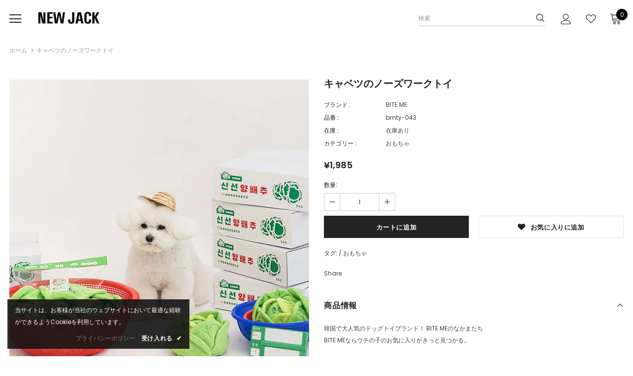

--- FILE ---
content_type: text/html; charset=utf-8
request_url: https://newjack-jp.com/products/bmty-043
body_size: 32726
content:
<!doctype html>
<!--[if lt IE 7]><html class="no-js lt-ie9 lt-ie8 lt-ie7" lang="en"> <![endif]-->
<!--[if IE 7]><html class="no-js lt-ie9 lt-ie8" lang="en"> <![endif]-->
<!--[if IE 8]><html class="no-js lt-ie9" lang="en"> <![endif]-->
<!--[if IE 9 ]><html class="ie9 no-js"> <![endif]-->
<!--[if (gt IE 9)|!(IE)]><!--> <html class="no-js"> <!--<![endif]-->
<head>
  <meta name="google-site-verification" content="-S1AGkYVLzFLBsaeZaOkVXS7EEK5rVEs-Nc1gqDumgc" />

  <!-- Basic page needs ================================================== -->
  <meta charset="utf-8">
  <meta http-equiv="X-UA-Compatible" content="IE=edge,chrome=1">
	
  <!-- Title and description ================================================== -->
  <title>
  キャベツのノーズワークトイ &ndash; NEW JACK Online Store
  </title>

  
  <meta name="description" content="韓国で大人気のドッグトイブランド！ BITE MEのなかまたちBITE MEならウチの子のお気に入りがきっと見つかる。新鮮シャキシャキの美味しいキャベツがノーズワークトイになりました。 韓国発のドッグトイブランド BITE ME キャベツのノーズワークトイ 食べ物シリーズにシャキシャキキャベツが新登場。 キャベツの葉と真ん中のボールが、柔らかいマジックテープで分離するおもちゃです。 葉の間や、ボールのおやつポケットにお気に入りのおやつを隠して遊べるノーズワークトイになっています。 わんちゃんがキャベツからおやつを探すのにきっと夢中になるはず。 難易度も調整できるので初めてのノーズワークトイにも◎ 多頭飼いでもみんなで分け合えるのでオ">
  

  <!-- Product meta ================================================== -->
  


  <meta property="og:type" content="product">
  <meta property="og:title" content="キャベツのノーズワークトイ">
  
  <meta property="og:image" content="http://newjack-jp.com/cdn/shop/products/bmty-043-top1_grande.jpg?v=1638168217">
  <meta property="og:image:secure_url" content="https://newjack-jp.com/cdn/shop/products/bmty-043-top1_grande.jpg?v=1638168217">
  
  <meta property="og:image" content="http://newjack-jp.com/cdn/shop/products/bmty-043-top2_grande.jpg?v=1638168221">
  <meta property="og:image:secure_url" content="https://newjack-jp.com/cdn/shop/products/bmty-043-top2_grande.jpg?v=1638168221">
  
  <meta property="og:image" content="http://newjack-jp.com/cdn/shop/products/bmty-043-top3_grande.jpg?v=1638168221">
  <meta property="og:image:secure_url" content="https://newjack-jp.com/cdn/shop/products/bmty-043-top3_grande.jpg?v=1638168221">
  
  <meta property="og:price:amount" content="1,985">
  <meta property="og:price:currency" content="JPY">


  <meta property="og:description" content="韓国で大人気のドッグトイブランド！ BITE MEのなかまたちBITE MEならウチの子のお気に入りがきっと見つかる。新鮮シャキシャキの美味しいキャベツがノーズワークトイになりました。 韓国発のドッグトイブランド BITE ME キャベツのノーズワークトイ 食べ物シリーズにシャキシャキキャベツが新登場。 キャベツの葉と真ん中のボールが、柔らかいマジックテープで分離するおもちゃです。 葉の間や、ボールのおやつポケットにお気に入りのおやつを隠して遊べるノーズワークトイになっています。 わんちゃんがキャベツからおやつを探すのにきっと夢中になるはず。 難易度も調整できるので初めてのノーズワークトイにも◎ 多頭飼いでもみんなで分け合えるのでオ">


  <meta property="og:url" content="https://newjack-jp.com/products/bmty-043">
  <meta property="og:site_name" content="NEW JACK Online Store">
  <!-- /snippets/twitter-card.liquid -->





  <meta name="twitter:card" content="product">
  <meta name="twitter:title" content="キャベツのノーズワークトイ">
  <meta name="twitter:description" content="韓国で大人気のドッグトイブランド！ BITE MEのなかまたちBITE MEならウチの子のお気に入りがきっと見つかる。新鮮シャキシャキの美味しいキャベツがノーズワークトイになりました。 韓国発のドッグトイブランド BITE ME キャベツのノーズワークトイ  食べ物シリーズにシャキシャキキャベツが新登場。 キャベツの葉と真ん中のボールが、柔らかいマジックテープで分離するおもちゃです。  葉の間や、ボールのおやつポケットにお気に入りのおやつを隠して遊べるノーズワークトイになっています。 わんちゃんがキャベツからおやつを探すのにきっと夢中になるはず。 難易度も調整できるので初めてのノーズワークトイにも◎  多頭飼いでもみんなで分け合えるのでオススメです。 



素材ポリエステル / 綿 / PVC


サイズ キャベツ13cm×13cm / ボール7cm×7c 

※注意事項 ・製品が破損した場合は、ペットが中身を飲み込まないように内容物を取り除いてください。 ・火のそばでの使用、保管はしないで下さい。 ・使用後は水洗いをお勧めします。 ・商品の着用および使用跡で商品が毀損された場合、交換/返品は致しかねます。
">
  <meta name="twitter:image" content="https://newjack-jp.com/cdn/shop/products/bmty-043-top1_medium.jpg?v=1638168217">
  <meta name="twitter:image:width" content="240">
  <meta name="twitter:image:height" content="240">
  <meta name="twitter:label1" content="Price">
  <meta name="twitter:data1" content="¥1,985 JPY">
  
  <meta name="twitter:label2" content="Brand">
  <meta name="twitter:data2" content="BITE ME">
  



  <!-- Helpers ================================================== -->
  <link rel="canonical" href="https://newjack-jp.com/products/bmty-043">
  <meta name="viewport" content="width=device-width, initial-scale=1, maximum-scale=1, user-scalable=0, minimal-ui">
  
  <!-- Favicon -->
  
  <link rel="shortcut icon" href="//newjack-jp.com/cdn/shop/files/cropped-nj-icon2_32x32.png?v=1613694086" type="image/png">
  
 
   <!-- fonts -->
  
<script type="text/javascript">
  WebFontConfig = {
    google: { families: [ 
      
          'Poppins:100,200,300,400,500,600,700,800,900'
	  
      
      	
      		,
      	      
        'Poppins:100,200,300,400,500,600,700,800,900'
	  
    ] }
  };
  
  (function() {
    var wf = document.createElement('script');
    wf.src = ('https:' == document.location.protocol ? 'https' : 'http') +
      '://ajax.googleapis.com/ajax/libs/webfont/1/webfont.js';
    wf.type = 'text/javascript';
    wf.async = 'true';
    var s = document.getElementsByTagName('script')[0];
    s.parentNode.insertBefore(wf, s);
  })(); 
</script>

  
  <!-- Styles -->
  <link href="//newjack-jp.com/cdn/shop/t/8/assets/vendor.min.css?v=100472052405884710241585019921" rel="stylesheet" type="text/css" media="all" />
<link href="//newjack-jp.com/cdn/shop/t/8/assets/theme-styles.scss.css?v=144096904760963415821761707837" rel="stylesheet" type="text/css" media="all" />
<link href="//newjack-jp.com/cdn/shop/t/8/assets/theme-styles-responsive.scss.css?v=67411380877954557281626837440" rel="stylesheet" type="text/css" media="all" />
  
   <!-- Scripts -->
  <script src="//newjack-jp.com/cdn/shop/t/8/assets/jquery.min.js?v=56888366816115934351585019916" type="text/javascript"></script>
<script src="//newjack-jp.com/cdn/shop/t/8/assets/jquery-cookie.min.js?v=72365755745404048181585019914" type="text/javascript"></script>
<script src="//newjack-jp.com/cdn/shop/t/8/assets/lazysizes.min.js?v=103571908837463684911585019918" type="text/javascript"></script>

<script>
  	window.lazySizesConfig = window.lazySizesConfig || {};
    lazySizesConfig.loadMode = 1;
    window.lazySizesConfig.init = false;
    lazySizes.init();
  
    window.ajax_cart = "upsell";
    window.money_format = "¥{{amount_no_decimals}}";//"¥{{amount_no_decimals}} JPY";
    window.shop_currency = "JPY";
    window.show_multiple_currencies = false;
    window.use_color_swatch = false;
    window.color_swatch_style = "normal";
    window.enable_sidebar_multiple_choice = true;
    window.file_url = "//newjack-jp.com/cdn/shop/files/?2924";
    window.asset_url = "";
    window.router = "";
    window.swatch_recently = "color, màu sắc";
    
    window.inventory_text = {
        in_stock: "在庫あり",
        many_in_stock: "在庫あり",
        out_of_stock: "在庫なし",
        add_to_cart: "カートに追加",
        add_all_to_cart: "カートに全て追加",
        sold_out: "Sold Out",
        select_options : "オプションを選択",
        unavailable: "売り切れ",
        no_more_product: "続きはカテゴリーページへ",
        show_options: "バリエーションを表示",
        hide_options: "バリエーションを非表示",
        adding : "追加中",
        thank_you : "ありがとうございました",
        add_more : "さらに追加",
        cart_feedback : "追加しました",
        add_wishlist : "お気に入りに追加",
        remove_wishlist : "お気に入りを削除",
        previous: "前",
        next: "次",
      	pre_order : "予約注文",
    };
    window.multi_lang = false;
    window.infinity_scroll_feature = true;
    window.newsletter_popup = false;  
</script>



  <!-- Header hook for plugins ================================ -->
  <script>window.performance && window.performance.mark && window.performance.mark('shopify.content_for_header.start');</script><meta name="google-site-verification" content="-S1AGkYVLzFLBsaeZaOkVXS7EEK5rVEs-Nc1gqDumgc">
<meta name="google-site-verification" content="HFUMUFUB2FFYF4T3QzWp_cyildJmM7CcCgaLGEKU-YE">
<meta name="facebook-domain-verification" content="w31ecbwhor38m6xwgmnug2h6y9zqx2">
<meta name="facebook-domain-verification" content="ycl6ju1sdcdzoi7k3ojevux8rweags">
<meta id="shopify-digital-wallet" name="shopify-digital-wallet" content="/34903392394/digital_wallets/dialog">
<meta name="shopify-checkout-api-token" content="4c2db1092843c0138b18349b7b7f7a4d">
<meta id="in-context-paypal-metadata" data-shop-id="34903392394" data-venmo-supported="false" data-environment="production" data-locale="ja_JP" data-paypal-v4="true" data-currency="JPY">
<link rel="alternate" type="application/json+oembed" href="https://newjack-jp.com/products/bmty-043.oembed">
<script async="async" src="/checkouts/internal/preloads.js?locale=ja-JP"></script>
<link rel="preconnect" href="https://shop.app" crossorigin="anonymous">
<script async="async" src="https://shop.app/checkouts/internal/preloads.js?locale=ja-JP&shop_id=34903392394" crossorigin="anonymous"></script>
<script id="apple-pay-shop-capabilities" type="application/json">{"shopId":34903392394,"countryCode":"JP","currencyCode":"JPY","merchantCapabilities":["supports3DS"],"merchantId":"gid:\/\/shopify\/Shop\/34903392394","merchantName":"NEW JACK Online Store","requiredBillingContactFields":["postalAddress","email","phone"],"requiredShippingContactFields":["postalAddress","email","phone"],"shippingType":"shipping","supportedNetworks":["visa","masterCard","amex","jcb","discover"],"total":{"type":"pending","label":"NEW JACK Online Store","amount":"1.00"},"shopifyPaymentsEnabled":true,"supportsSubscriptions":true}</script>
<script id="shopify-features" type="application/json">{"accessToken":"4c2db1092843c0138b18349b7b7f7a4d","betas":["rich-media-storefront-analytics"],"domain":"newjack-jp.com","predictiveSearch":false,"shopId":34903392394,"locale":"ja"}</script>
<script>var Shopify = Shopify || {};
Shopify.shop = "newjack-jp.myshopify.com";
Shopify.locale = "ja";
Shopify.currency = {"active":"JPY","rate":"1.0"};
Shopify.country = "JP";
Shopify.theme = {"name":"NJ-Theme-Latest0324","id":93024125066,"schema_name":"Ella","schema_version":"3.0.0","theme_store_id":null,"role":"main"};
Shopify.theme.handle = "null";
Shopify.theme.style = {"id":null,"handle":null};
Shopify.cdnHost = "newjack-jp.com/cdn";
Shopify.routes = Shopify.routes || {};
Shopify.routes.root = "/";</script>
<script type="module">!function(o){(o.Shopify=o.Shopify||{}).modules=!0}(window);</script>
<script>!function(o){function n(){var o=[];function n(){o.push(Array.prototype.slice.apply(arguments))}return n.q=o,n}var t=o.Shopify=o.Shopify||{};t.loadFeatures=n(),t.autoloadFeatures=n()}(window);</script>
<script>
  window.ShopifyPay = window.ShopifyPay || {};
  window.ShopifyPay.apiHost = "shop.app\/pay";
  window.ShopifyPay.redirectState = null;
</script>
<script id="shop-js-analytics" type="application/json">{"pageType":"product"}</script>
<script defer="defer" async type="module" src="//newjack-jp.com/cdn/shopifycloud/shop-js/modules/v2/client.init-shop-cart-sync_DqFKpOB3.ja.esm.js"></script>
<script defer="defer" async type="module" src="//newjack-jp.com/cdn/shopifycloud/shop-js/modules/v2/chunk.common_yUtp6EQ1.esm.js"></script>
<script type="module">
  await import("//newjack-jp.com/cdn/shopifycloud/shop-js/modules/v2/client.init-shop-cart-sync_DqFKpOB3.ja.esm.js");
await import("//newjack-jp.com/cdn/shopifycloud/shop-js/modules/v2/chunk.common_yUtp6EQ1.esm.js");

  window.Shopify.SignInWithShop?.initShopCartSync?.({"fedCMEnabled":true,"windoidEnabled":true});

</script>
<script>
  window.Shopify = window.Shopify || {};
  if (!window.Shopify.featureAssets) window.Shopify.featureAssets = {};
  window.Shopify.featureAssets['shop-js'] = {"shop-cart-sync":["modules/v2/client.shop-cart-sync_BPIVGGyV.ja.esm.js","modules/v2/chunk.common_yUtp6EQ1.esm.js"],"init-windoid":["modules/v2/client.init-windoid_yCFjHZzu.ja.esm.js","modules/v2/chunk.common_yUtp6EQ1.esm.js"],"shop-cash-offers":["modules/v2/client.shop-cash-offers_DxqmUDSi.ja.esm.js","modules/v2/chunk.common_yUtp6EQ1.esm.js","modules/v2/chunk.modal_DEMjFU_6.esm.js"],"init-fed-cm":["modules/v2/client.init-fed-cm_qSLiSLVO.ja.esm.js","modules/v2/chunk.common_yUtp6EQ1.esm.js"],"shop-toast-manager":["modules/v2/client.shop-toast-manager_Cnq_obAq.ja.esm.js","modules/v2/chunk.common_yUtp6EQ1.esm.js"],"shop-button":["modules/v2/client.shop-button_KhccyCTC.ja.esm.js","modules/v2/chunk.common_yUtp6EQ1.esm.js"],"avatar":["modules/v2/client.avatar_BTnouDA3.ja.esm.js"],"init-shop-email-lookup-coordinator":["modules/v2/client.init-shop-email-lookup-coordinator_CcmcuOwm.ja.esm.js","modules/v2/chunk.common_yUtp6EQ1.esm.js"],"init-shop-cart-sync":["modules/v2/client.init-shop-cart-sync_DqFKpOB3.ja.esm.js","modules/v2/chunk.common_yUtp6EQ1.esm.js"],"shop-login-button":["modules/v2/client.shop-login-button_iE1xjJOO.ja.esm.js","modules/v2/chunk.common_yUtp6EQ1.esm.js","modules/v2/chunk.modal_DEMjFU_6.esm.js"],"pay-button":["modules/v2/client.pay-button_DJe5dHP_.ja.esm.js","modules/v2/chunk.common_yUtp6EQ1.esm.js"],"init-shop-for-new-customer-accounts":["modules/v2/client.init-shop-for-new-customer-accounts_cU_0dJVD.ja.esm.js","modules/v2/client.shop-login-button_iE1xjJOO.ja.esm.js","modules/v2/chunk.common_yUtp6EQ1.esm.js","modules/v2/chunk.modal_DEMjFU_6.esm.js"],"init-customer-accounts-sign-up":["modules/v2/client.init-customer-accounts-sign-up_BClRxel1.ja.esm.js","modules/v2/client.shop-login-button_iE1xjJOO.ja.esm.js","modules/v2/chunk.common_yUtp6EQ1.esm.js","modules/v2/chunk.modal_DEMjFU_6.esm.js"],"shop-follow-button":["modules/v2/client.shop-follow-button_DBoXNPXa.ja.esm.js","modules/v2/chunk.common_yUtp6EQ1.esm.js","modules/v2/chunk.modal_DEMjFU_6.esm.js"],"checkout-modal":["modules/v2/client.checkout-modal_4yKNZnkN.ja.esm.js","modules/v2/chunk.common_yUtp6EQ1.esm.js","modules/v2/chunk.modal_DEMjFU_6.esm.js"],"init-customer-accounts":["modules/v2/client.init-customer-accounts_K1LMNeRT.ja.esm.js","modules/v2/client.shop-login-button_iE1xjJOO.ja.esm.js","modules/v2/chunk.common_yUtp6EQ1.esm.js","modules/v2/chunk.modal_DEMjFU_6.esm.js"],"lead-capture":["modules/v2/client.lead-capture_CoNVrP4Z.ja.esm.js","modules/v2/chunk.common_yUtp6EQ1.esm.js","modules/v2/chunk.modal_DEMjFU_6.esm.js"],"shop-login":["modules/v2/client.shop-login_aSOk8HId.ja.esm.js","modules/v2/chunk.common_yUtp6EQ1.esm.js","modules/v2/chunk.modal_DEMjFU_6.esm.js"],"payment-terms":["modules/v2/client.payment-terms_Cv635YHE.ja.esm.js","modules/v2/chunk.common_yUtp6EQ1.esm.js","modules/v2/chunk.modal_DEMjFU_6.esm.js"]};
</script>
<script>(function() {
  var isLoaded = false;
  function asyncLoad() {
    if (isLoaded) return;
    isLoaded = true;
    var urls = ["https:\/\/cdn.hextom.com\/js\/ultimatesalesboost.js?shop=newjack-jp.myshopify.com"];
    for (var i = 0; i < urls.length; i++) {
      var s = document.createElement('script');
      s.type = 'text/javascript';
      s.async = true;
      s.src = urls[i];
      var x = document.getElementsByTagName('script')[0];
      x.parentNode.insertBefore(s, x);
    }
  };
  if(window.attachEvent) {
    window.attachEvent('onload', asyncLoad);
  } else {
    window.addEventListener('load', asyncLoad, false);
  }
})();</script>
<script id="__st">var __st={"a":34903392394,"offset":32400,"reqid":"d91e530e-be25-4ede-b256-c76cefe4e667-1762812878","pageurl":"newjack-jp.com\/products\/bmty-043","u":"25a9a363f30b","p":"product","rtyp":"product","rid":6668930711690};</script>
<script>window.ShopifyPaypalV4VisibilityTracking = true;</script>
<script id="captcha-bootstrap">!function(){'use strict';const t='contact',e='account',n='new_comment',o=[[t,t],['blogs',n],['comments',n],[t,'customer']],c=[[e,'customer_login'],[e,'guest_login'],[e,'recover_customer_password'],[e,'create_customer']],r=t=>t.map((([t,e])=>`form[action*='/${t}']:not([data-nocaptcha='true']) input[name='form_type'][value='${e}']`)).join(','),a=t=>()=>t?[...document.querySelectorAll(t)].map((t=>t.form)):[];function s(){const t=[...o],e=r(t);return a(e)}const i='password',u='form_key',d=['recaptcha-v3-token','g-recaptcha-response','h-captcha-response',i],f=()=>{try{return window.sessionStorage}catch{return}},m='__shopify_v',_=t=>t.elements[u];function p(t,e,n=!1){try{const o=window.sessionStorage,c=JSON.parse(o.getItem(e)),{data:r}=function(t){const{data:e,action:n}=t;return t[m]||n?{data:e,action:n}:{data:t,action:n}}(c);for(const[e,n]of Object.entries(r))t.elements[e]&&(t.elements[e].value=n);n&&o.removeItem(e)}catch(o){console.error('form repopulation failed',{error:o})}}const l='form_type',E='cptcha';function T(t){t.dataset[E]=!0}const w=window,h=w.document,L='Shopify',v='ce_forms',y='captcha';let A=!1;((t,e)=>{const n=(g='f06e6c50-85a8-45c8-87d0-21a2b65856fe',I='https://cdn.shopify.com/shopifycloud/storefront-forms-hcaptcha/ce_storefront_forms_captcha_hcaptcha.v1.5.2.iife.js',D={infoText:'hCaptchaによる保護',privacyText:'プライバシー',termsText:'利用規約'},(t,e,n)=>{const o=w[L][v],c=o.bindForm;if(c)return c(t,g,e,D).then(n);var r;o.q.push([[t,g,e,D],n]),r=I,A||(h.body.append(Object.assign(h.createElement('script'),{id:'captcha-provider',async:!0,src:r})),A=!0)});var g,I,D;w[L]=w[L]||{},w[L][v]=w[L][v]||{},w[L][v].q=[],w[L][y]=w[L][y]||{},w[L][y].protect=function(t,e){n(t,void 0,e),T(t)},Object.freeze(w[L][y]),function(t,e,n,w,h,L){const[v,y,A,g]=function(t,e,n){const i=e?o:[],u=t?c:[],d=[...i,...u],f=r(d),m=r(i),_=r(d.filter((([t,e])=>n.includes(e))));return[a(f),a(m),a(_),s()]}(w,h,L),I=t=>{const e=t.target;return e instanceof HTMLFormElement?e:e&&e.form},D=t=>v().includes(t);t.addEventListener('submit',(t=>{const e=I(t);if(!e)return;const n=D(e)&&!e.dataset.hcaptchaBound&&!e.dataset.recaptchaBound,o=_(e),c=g().includes(e)&&(!o||!o.value);(n||c)&&t.preventDefault(),c&&!n&&(function(t){try{if(!f())return;!function(t){const e=f();if(!e)return;const n=_(t);if(!n)return;const o=n.value;o&&e.removeItem(o)}(t);const e=Array.from(Array(32),(()=>Math.random().toString(36)[2])).join('');!function(t,e){_(t)||t.append(Object.assign(document.createElement('input'),{type:'hidden',name:u})),t.elements[u].value=e}(t,e),function(t,e){const n=f();if(!n)return;const o=[...t.querySelectorAll(`input[type='${i}']`)].map((({name:t})=>t)),c=[...d,...o],r={};for(const[a,s]of new FormData(t).entries())c.includes(a)||(r[a]=s);n.setItem(e,JSON.stringify({[m]:1,action:t.action,data:r}))}(t,e)}catch(e){console.error('failed to persist form',e)}}(e),e.submit())}));const S=(t,e)=>{t&&!t.dataset[E]&&(n(t,e.some((e=>e===t))),T(t))};for(const o of['focusin','change'])t.addEventListener(o,(t=>{const e=I(t);D(e)&&S(e,y())}));const B=e.get('form_key'),M=e.get(l),P=B&&M;t.addEventListener('DOMContentLoaded',(()=>{const t=y();if(P)for(const e of t)e.elements[l].value===M&&p(e,B);[...new Set([...A(),...v().filter((t=>'true'===t.dataset.shopifyCaptcha))])].forEach((e=>S(e,t)))}))}(h,new URLSearchParams(w.location.search),n,t,e,['guest_login'])})(!0,!0)}();</script>
<script integrity="sha256-52AcMU7V7pcBOXWImdc/TAGTFKeNjmkeM1Pvks/DTgc=" data-source-attribution="shopify.loadfeatures" defer="defer" src="//newjack-jp.com/cdn/shopifycloud/storefront/assets/storefront/load_feature-81c60534.js" crossorigin="anonymous"></script>
<script crossorigin="anonymous" defer="defer" src="//newjack-jp.com/cdn/shopifycloud/storefront/assets/shopify_pay/storefront-65b4c6d7.js?v=20250812"></script>
<script data-source-attribution="shopify.dynamic_checkout.dynamic.init">var Shopify=Shopify||{};Shopify.PaymentButton=Shopify.PaymentButton||{isStorefrontPortableWallets:!0,init:function(){window.Shopify.PaymentButton.init=function(){};var t=document.createElement("script");t.src="https://newjack-jp.com/cdn/shopifycloud/portable-wallets/latest/portable-wallets.ja.js",t.type="module",document.head.appendChild(t)}};
</script>
<script data-source-attribution="shopify.dynamic_checkout.buyer_consent">
  function portableWalletsHideBuyerConsent(e){var t=document.getElementById("shopify-buyer-consent"),n=document.getElementById("shopify-subscription-policy-button");t&&n&&(t.classList.add("hidden"),t.setAttribute("aria-hidden","true"),n.removeEventListener("click",e))}function portableWalletsShowBuyerConsent(e){var t=document.getElementById("shopify-buyer-consent"),n=document.getElementById("shopify-subscription-policy-button");t&&n&&(t.classList.remove("hidden"),t.removeAttribute("aria-hidden"),n.addEventListener("click",e))}window.Shopify?.PaymentButton&&(window.Shopify.PaymentButton.hideBuyerConsent=portableWalletsHideBuyerConsent,window.Shopify.PaymentButton.showBuyerConsent=portableWalletsShowBuyerConsent);
</script>
<script data-source-attribution="shopify.dynamic_checkout.cart.bootstrap">document.addEventListener("DOMContentLoaded",(function(){function t(){return document.querySelector("shopify-accelerated-checkout-cart, shopify-accelerated-checkout")}if(t())Shopify.PaymentButton.init();else{new MutationObserver((function(e,n){t()&&(Shopify.PaymentButton.init(),n.disconnect())})).observe(document.body,{childList:!0,subtree:!0})}}));
</script>
<link id="shopify-accelerated-checkout-styles" rel="stylesheet" media="screen" href="https://newjack-jp.com/cdn/shopifycloud/portable-wallets/latest/accelerated-checkout-backwards-compat.css" crossorigin="anonymous">
<style id="shopify-accelerated-checkout-cart">
        #shopify-buyer-consent {
  margin-top: 1em;
  display: inline-block;
  width: 100%;
}

#shopify-buyer-consent.hidden {
  display: none;
}

#shopify-subscription-policy-button {
  background: none;
  border: none;
  padding: 0;
  text-decoration: underline;
  font-size: inherit;
  cursor: pointer;
}

#shopify-subscription-policy-button::before {
  box-shadow: none;
}

      </style>

<script>window.performance && window.performance.mark && window.performance.mark('shopify.content_for_header.end');</script>

  <!--[if lt IE 9]>
  <script src="//html5shiv.googlecode.com/svn/trunk/html5.js" type="text/javascript"></script>
  <![endif]-->

  
  
  

  <script>

    Shopify.productOptionsMap = {};
    Shopify.quickViewOptionsMap = {};

    Shopify.updateOptionsInSelector = function(selectorIndex, wrapperSlt) {
        Shopify.optionsMap = wrapperSlt === '.product' ? Shopify.productOptionsMap : Shopify.quickViewOptionsMap;

        switch (selectorIndex) {
            case 0:
                var key = 'root';
                var selector = $(wrapperSlt + ' .single-option-selector:eq(0)');
                break;
            case 1:
                var key = $(wrapperSlt + ' .single-option-selector:eq(0)').val();
                var selector = $(wrapperSlt + ' .single-option-selector:eq(1)');
                break;
            case 2:
                var key = $(wrapperSlt + ' .single-option-selector:eq(0)').val();
                key += ' / ' + $(wrapperSlt + ' .single-option-selector:eq(1)').val();
                var selector = $(wrapperSlt + ' .single-option-selector:eq(2)');
        }

        var initialValue = selector.val();

        selector.empty();

        var availableOptions = Shopify.optionsMap[key];

        if (availableOptions && availableOptions.length) {
            for (var i = 0; i < availableOptions.length; i++) {
                var option = availableOptions[i];

                var newOption = $('<option></option>').val(option).html(option);

                selector.append(newOption);
            }

            $(wrapperSlt + ' .swatch[data-option-index="' + selectorIndex + '"] .swatch-element').each(function() {
                if ($.inArray($(this).attr('data-value'), availableOptions) !== -1) {
                    $(this).removeClass('soldout').find(':radio').removeAttr('disabled', 'disabled').removeAttr('checked');
                }
                else {
                    $(this).addClass('soldout').find(':radio').removeAttr('checked').attr('disabled', 'disabled');
                }
            });

            if ($.inArray(initialValue, availableOptions) !== -1) {
                selector.val(initialValue);
            }

            selector.trigger('change');
        };
    };

    Shopify.linkOptionSelectors = function(product, wrapperSlt) {
        // Building our mapping object.
        Shopify.optionsMap = wrapperSlt === '.product' ? Shopify.productOptionsMap : Shopify.quickViewOptionsMap;

        for (var i = 0; i < product.variants.length; i++) {
            var variant = product.variants[i];

            if (variant.available) {
                // Gathering values for the 1st drop-down.
                Shopify.optionsMap['root'] = Shopify.optionsMap['root'] || [];

                Shopify.optionsMap['root'].push(variant.option1);
                Shopify.optionsMap['root'] = Shopify.uniq(Shopify.optionsMap['root']);

                // Gathering values for the 2nd drop-down.
                if (product.options.length > 1) {
                var key = variant.option1;
                    Shopify.optionsMap[key] = Shopify.optionsMap[key] || [];
                    Shopify.optionsMap[key].push(variant.option2);
                    Shopify.optionsMap[key] = Shopify.uniq(Shopify.optionsMap[key]);
                }

                // Gathering values for the 3rd drop-down.
                if (product.options.length === 3) {
                    var key = variant.option1 + ' / ' + variant.option2;
                    Shopify.optionsMap[key] = Shopify.optionsMap[key] || [];
                    Shopify.optionsMap[key].push(variant.option3);
                    Shopify.optionsMap[key] = Shopify.uniq(Shopify.optionsMap[key]);
                }
            }
        };

        // Update options right away.
        Shopify.updateOptionsInSelector(0, wrapperSlt);

        if (product.options.length > 1) Shopify.updateOptionsInSelector(1, wrapperSlt);
        if (product.options.length === 3) Shopify.updateOptionsInSelector(2, wrapperSlt);

        // When there is an update in the first dropdown.
        $(wrapperSlt + " .single-option-selector:eq(0)").change(function() {
            Shopify.updateOptionsInSelector(1, wrapperSlt);
            if (product.options.length === 3) Shopify.updateOptionsInSelector(2, wrapperSlt);
            return true;
        });

        // When there is an update in the second dropdown.
        $(wrapperSlt + " .single-option-selector:eq(1)").change(function() {
            if (product.options.length === 3) Shopify.updateOptionsInSelector(2, wrapperSlt);
            return true;
        });
    };
</script>

  
  <!-- Global site tag (gtag.js) - Google Analytics -->
<script async src="https://www.googletagmanager.com/gtag/js?id=UA-154453321-1"></script>
<script>
  window.dataLayer = window.dataLayer || [];
  function gtag(){dataLayer.push(arguments);}
  gtag('js', new Date());

  gtag('config', 'UA-154453321-1');
</script>

<!-- XO-InsertCode -->

<script src="https://storage.googleapis.com/afima_media/js/afima.js"></script>
<script>sAS();</script>

<!-- End: XO-InsertCode Header-->
<!-- BEGIN app block: shopify://apps//blocks/embed/5c32e80d-58a7-4e80-805d-f1e065eedebf --><script
  id='marutto-affiliate-script'
  async
  
  
  src='https://asia-northeast1-affiliate-pr.cloudfunctions.net/script?shop=newjack-jp.myshopify.com&from_theme=true'
  
  
  type='text/javascript'
></script>


<!-- END app block --><link href="https://monorail-edge.shopifysvc.com" rel="dns-prefetch">
<script>(function(){if ("sendBeacon" in navigator && "performance" in window) {try {var session_token_from_headers = performance.getEntriesByType('navigation')[0].serverTiming.find(x => x.name == '_s').description;} catch {var session_token_from_headers = undefined;}var session_cookie_matches = document.cookie.match(/_shopify_s=([^;]*)/);var session_token_from_cookie = session_cookie_matches && session_cookie_matches.length === 2 ? session_cookie_matches[1] : "";var session_token = session_token_from_headers || session_token_from_cookie || "";function handle_abandonment_event(e) {var entries = performance.getEntries().filter(function(entry) {return /monorail-edge.shopifysvc.com/.test(entry.name);});if (!window.abandonment_tracked && entries.length === 0) {window.abandonment_tracked = true;var currentMs = Date.now();var navigation_start = performance.timing.navigationStart;var payload = {shop_id: 34903392394,url: window.location.href,navigation_start,duration: currentMs - navigation_start,session_token,page_type: "product"};window.navigator.sendBeacon("https://monorail-edge.shopifysvc.com/v1/produce", JSON.stringify({schema_id: "online_store_buyer_site_abandonment/1.1",payload: payload,metadata: {event_created_at_ms: currentMs,event_sent_at_ms: currentMs}}));}}window.addEventListener('pagehide', handle_abandonment_event);}}());</script>
<script id="web-pixels-manager-setup">(function e(e,d,r,n,o){if(void 0===o&&(o={}),!Boolean(null===(a=null===(i=window.Shopify)||void 0===i?void 0:i.analytics)||void 0===a?void 0:a.replayQueue)){var i,a;window.Shopify=window.Shopify||{};var t=window.Shopify;t.analytics=t.analytics||{};var s=t.analytics;s.replayQueue=[],s.publish=function(e,d,r){return s.replayQueue.push([e,d,r]),!0};try{self.performance.mark("wpm:start")}catch(e){}var l=function(){var e={modern:/Edge?\/(1{2}[4-9]|1[2-9]\d|[2-9]\d{2}|\d{4,})\.\d+(\.\d+|)|Firefox\/(1{2}[4-9]|1[2-9]\d|[2-9]\d{2}|\d{4,})\.\d+(\.\d+|)|Chrom(ium|e)\/(9{2}|\d{3,})\.\d+(\.\d+|)|(Maci|X1{2}).+ Version\/(15\.\d+|(1[6-9]|[2-9]\d|\d{3,})\.\d+)([,.]\d+|)( \(\w+\)|)( Mobile\/\w+|) Safari\/|Chrome.+OPR\/(9{2}|\d{3,})\.\d+\.\d+|(CPU[ +]OS|iPhone[ +]OS|CPU[ +]iPhone|CPU IPhone OS|CPU iPad OS)[ +]+(15[._]\d+|(1[6-9]|[2-9]\d|\d{3,})[._]\d+)([._]\d+|)|Android:?[ /-](13[3-9]|1[4-9]\d|[2-9]\d{2}|\d{4,})(\.\d+|)(\.\d+|)|Android.+Firefox\/(13[5-9]|1[4-9]\d|[2-9]\d{2}|\d{4,})\.\d+(\.\d+|)|Android.+Chrom(ium|e)\/(13[3-9]|1[4-9]\d|[2-9]\d{2}|\d{4,})\.\d+(\.\d+|)|SamsungBrowser\/([2-9]\d|\d{3,})\.\d+/,legacy:/Edge?\/(1[6-9]|[2-9]\d|\d{3,})\.\d+(\.\d+|)|Firefox\/(5[4-9]|[6-9]\d|\d{3,})\.\d+(\.\d+|)|Chrom(ium|e)\/(5[1-9]|[6-9]\d|\d{3,})\.\d+(\.\d+|)([\d.]+$|.*Safari\/(?![\d.]+ Edge\/[\d.]+$))|(Maci|X1{2}).+ Version\/(10\.\d+|(1[1-9]|[2-9]\d|\d{3,})\.\d+)([,.]\d+|)( \(\w+\)|)( Mobile\/\w+|) Safari\/|Chrome.+OPR\/(3[89]|[4-9]\d|\d{3,})\.\d+\.\d+|(CPU[ +]OS|iPhone[ +]OS|CPU[ +]iPhone|CPU IPhone OS|CPU iPad OS)[ +]+(10[._]\d+|(1[1-9]|[2-9]\d|\d{3,})[._]\d+)([._]\d+|)|Android:?[ /-](13[3-9]|1[4-9]\d|[2-9]\d{2}|\d{4,})(\.\d+|)(\.\d+|)|Mobile Safari.+OPR\/([89]\d|\d{3,})\.\d+\.\d+|Android.+Firefox\/(13[5-9]|1[4-9]\d|[2-9]\d{2}|\d{4,})\.\d+(\.\d+|)|Android.+Chrom(ium|e)\/(13[3-9]|1[4-9]\d|[2-9]\d{2}|\d{4,})\.\d+(\.\d+|)|Android.+(UC? ?Browser|UCWEB|U3)[ /]?(15\.([5-9]|\d{2,})|(1[6-9]|[2-9]\d|\d{3,})\.\d+)\.\d+|SamsungBrowser\/(5\.\d+|([6-9]|\d{2,})\.\d+)|Android.+MQ{2}Browser\/(14(\.(9|\d{2,})|)|(1[5-9]|[2-9]\d|\d{3,})(\.\d+|))(\.\d+|)|K[Aa][Ii]OS\/(3\.\d+|([4-9]|\d{2,})\.\d+)(\.\d+|)/},d=e.modern,r=e.legacy,n=navigator.userAgent;return n.match(d)?"modern":n.match(r)?"legacy":"unknown"}(),u="modern"===l?"modern":"legacy",c=(null!=n?n:{modern:"",legacy:""})[u],f=function(e){return[e.baseUrl,"/wpm","/b",e.hashVersion,"modern"===e.buildTarget?"m":"l",".js"].join("")}({baseUrl:d,hashVersion:r,buildTarget:u}),m=function(e){var d=e.version,r=e.bundleTarget,n=e.surface,o=e.pageUrl,i=e.monorailEndpoint;return{emit:function(e){var a=e.status,t=e.errorMsg,s=(new Date).getTime(),l=JSON.stringify({metadata:{event_sent_at_ms:s},events:[{schema_id:"web_pixels_manager_load/3.1",payload:{version:d,bundle_target:r,page_url:o,status:a,surface:n,error_msg:t},metadata:{event_created_at_ms:s}}]});if(!i)return console&&console.warn&&console.warn("[Web Pixels Manager] No Monorail endpoint provided, skipping logging."),!1;try{return self.navigator.sendBeacon.bind(self.navigator)(i,l)}catch(e){}var u=new XMLHttpRequest;try{return u.open("POST",i,!0),u.setRequestHeader("Content-Type","text/plain"),u.send(l),!0}catch(e){return console&&console.warn&&console.warn("[Web Pixels Manager] Got an unhandled error while logging to Monorail."),!1}}}}({version:r,bundleTarget:l,surface:e.surface,pageUrl:self.location.href,monorailEndpoint:e.monorailEndpoint});try{o.browserTarget=l,function(e){var d=e.src,r=e.async,n=void 0===r||r,o=e.onload,i=e.onerror,a=e.sri,t=e.scriptDataAttributes,s=void 0===t?{}:t,l=document.createElement("script"),u=document.querySelector("head"),c=document.querySelector("body");if(l.async=n,l.src=d,a&&(l.integrity=a,l.crossOrigin="anonymous"),s)for(var f in s)if(Object.prototype.hasOwnProperty.call(s,f))try{l.dataset[f]=s[f]}catch(e){}if(o&&l.addEventListener("load",o),i&&l.addEventListener("error",i),u)u.appendChild(l);else{if(!c)throw new Error("Did not find a head or body element to append the script");c.appendChild(l)}}({src:f,async:!0,onload:function(){if(!function(){var e,d;return Boolean(null===(d=null===(e=window.Shopify)||void 0===e?void 0:e.analytics)||void 0===d?void 0:d.initialized)}()){var d=window.webPixelsManager.init(e)||void 0;if(d){var r=window.Shopify.analytics;r.replayQueue.forEach((function(e){var r=e[0],n=e[1],o=e[2];d.publishCustomEvent(r,n,o)})),r.replayQueue=[],r.publish=d.publishCustomEvent,r.visitor=d.visitor,r.initialized=!0}}},onerror:function(){return m.emit({status:"failed",errorMsg:"".concat(f," has failed to load")})},sri:function(e){var d=/^sha384-[A-Za-z0-9+/=]+$/;return"string"==typeof e&&d.test(e)}(c)?c:"",scriptDataAttributes:o}),m.emit({status:"loading"})}catch(e){m.emit({status:"failed",errorMsg:(null==e?void 0:e.message)||"Unknown error"})}}})({shopId: 34903392394,storefrontBaseUrl: "https://newjack-jp.com",extensionsBaseUrl: "https://extensions.shopifycdn.com/cdn/shopifycloud/web-pixels-manager",monorailEndpoint: "https://monorail-edge.shopifysvc.com/unstable/produce_batch",surface: "storefront-renderer",enabledBetaFlags: ["2dca8a86"],webPixelsConfigList: [{"id":"726040714","configuration":"{\"functionURL\":\"https:\\\/\\\/asia-northeast1-affiliate-pr.cloudfunctions.net\"}","eventPayloadVersion":"v1","runtimeContext":"STRICT","scriptVersion":"94e189d195a300e0c3f85445a9e8e697","type":"APP","apiClientId":4026747,"privacyPurposes":["ANALYTICS","MARKETING","SALE_OF_DATA"],"dataSharingAdjustments":{"protectedCustomerApprovalScopes":["read_customer_address","read_customer_email","read_customer_name","read_customer_personal_data","read_customer_phone"]}},{"id":"430735498","configuration":"{\"config\":\"{\\\"pixel_id\\\":\\\"G-ZMJLGTJXL8\\\",\\\"target_country\\\":\\\"JP\\\",\\\"gtag_events\\\":[{\\\"type\\\":\\\"search\\\",\\\"action_label\\\":[\\\"G-ZMJLGTJXL8\\\",\\\"AW-840777255\\\/5OC6CL6RwM0BEKf89JAD\\\"]},{\\\"type\\\":\\\"begin_checkout\\\",\\\"action_label\\\":[\\\"G-ZMJLGTJXL8\\\",\\\"AW-840777255\\\/akMVCLuRwM0BEKf89JAD\\\"]},{\\\"type\\\":\\\"view_item\\\",\\\"action_label\\\":[\\\"G-ZMJLGTJXL8\\\",\\\"AW-840777255\\\/61u-CLWRwM0BEKf89JAD\\\",\\\"MC-N3B1PZR324\\\"]},{\\\"type\\\":\\\"purchase\\\",\\\"action_label\\\":[\\\"G-ZMJLGTJXL8\\\",\\\"AW-840777255\\\/RMpqCLKRwM0BEKf89JAD\\\",\\\"MC-N3B1PZR324\\\"]},{\\\"type\\\":\\\"page_view\\\",\\\"action_label\\\":[\\\"G-ZMJLGTJXL8\\\",\\\"AW-840777255\\\/qhjTCK-RwM0BEKf89JAD\\\",\\\"MC-N3B1PZR324\\\"]},{\\\"type\\\":\\\"add_payment_info\\\",\\\"action_label\\\":[\\\"G-ZMJLGTJXL8\\\",\\\"AW-840777255\\\/CwN9CMGRwM0BEKf89JAD\\\"]},{\\\"type\\\":\\\"add_to_cart\\\",\\\"action_label\\\":[\\\"G-ZMJLGTJXL8\\\",\\\"AW-840777255\\\/j7GjCLiRwM0BEKf89JAD\\\"]}],\\\"enable_monitoring_mode\\\":false}\"}","eventPayloadVersion":"v1","runtimeContext":"OPEN","scriptVersion":"b2a88bafab3e21179ed38636efcd8a93","type":"APP","apiClientId":1780363,"privacyPurposes":[],"dataSharingAdjustments":{"protectedCustomerApprovalScopes":["read_customer_address","read_customer_email","read_customer_name","read_customer_personal_data","read_customer_phone"]}},{"id":"193724554","configuration":"{\"pixel_id\":\"1727138574094973\",\"pixel_type\":\"facebook_pixel\",\"metaapp_system_user_token\":\"-\"}","eventPayloadVersion":"v1","runtimeContext":"OPEN","scriptVersion":"ca16bc87fe92b6042fbaa3acc2fbdaa6","type":"APP","apiClientId":2329312,"privacyPurposes":["ANALYTICS","MARKETING","SALE_OF_DATA"],"dataSharingAdjustments":{"protectedCustomerApprovalScopes":["read_customer_address","read_customer_email","read_customer_name","read_customer_personal_data","read_customer_phone"]}},{"id":"shopify-app-pixel","configuration":"{}","eventPayloadVersion":"v1","runtimeContext":"STRICT","scriptVersion":"0450","apiClientId":"shopify-pixel","type":"APP","privacyPurposes":["ANALYTICS","MARKETING"]},{"id":"shopify-custom-pixel","eventPayloadVersion":"v1","runtimeContext":"LAX","scriptVersion":"0450","apiClientId":"shopify-pixel","type":"CUSTOM","privacyPurposes":["ANALYTICS","MARKETING"]}],isMerchantRequest: false,initData: {"shop":{"name":"NEW JACK Online Store","paymentSettings":{"currencyCode":"JPY"},"myshopifyDomain":"newjack-jp.myshopify.com","countryCode":"JP","storefrontUrl":"https:\/\/newjack-jp.com"},"customer":null,"cart":null,"checkout":null,"productVariants":[{"price":{"amount":1985.0,"currencyCode":"JPY"},"product":{"title":"キャベツのノーズワークトイ","vendor":"BITE ME","id":"6668930711690","untranslatedTitle":"キャベツのノーズワークトイ","url":"\/products\/bmty-043","type":"おもちゃ"},"id":"40173960036490","image":{"src":"\/\/newjack-jp.com\/cdn\/shop\/products\/bmty-043-top1.jpg?v=1638168217"},"sku":"bmty-043","title":"Default Title","untranslatedTitle":"Default Title"}],"purchasingCompany":null},},"https://newjack-jp.com/cdn","ae1676cfwd2530674p4253c800m34e853cb",{"modern":"","legacy":""},{"shopId":"34903392394","storefrontBaseUrl":"https:\/\/newjack-jp.com","extensionBaseUrl":"https:\/\/extensions.shopifycdn.com\/cdn\/shopifycloud\/web-pixels-manager","surface":"storefront-renderer","enabledBetaFlags":"[\"2dca8a86\"]","isMerchantRequest":"false","hashVersion":"ae1676cfwd2530674p4253c800m34e853cb","publish":"custom","events":"[[\"page_viewed\",{}],[\"product_viewed\",{\"productVariant\":{\"price\":{\"amount\":1985.0,\"currencyCode\":\"JPY\"},\"product\":{\"title\":\"キャベツのノーズワークトイ\",\"vendor\":\"BITE ME\",\"id\":\"6668930711690\",\"untranslatedTitle\":\"キャベツのノーズワークトイ\",\"url\":\"\/products\/bmty-043\",\"type\":\"おもちゃ\"},\"id\":\"40173960036490\",\"image\":{\"src\":\"\/\/newjack-jp.com\/cdn\/shop\/products\/bmty-043-top1.jpg?v=1638168217\"},\"sku\":\"bmty-043\",\"title\":\"Default Title\",\"untranslatedTitle\":\"Default Title\"}}]]"});</script><script>
  window.ShopifyAnalytics = window.ShopifyAnalytics || {};
  window.ShopifyAnalytics.meta = window.ShopifyAnalytics.meta || {};
  window.ShopifyAnalytics.meta.currency = 'JPY';
  var meta = {"product":{"id":6668930711690,"gid":"gid:\/\/shopify\/Product\/6668930711690","vendor":"BITE ME","type":"おもちゃ","variants":[{"id":40173960036490,"price":198500,"name":"キャベツのノーズワークトイ","public_title":null,"sku":"bmty-043"}],"remote":false},"page":{"pageType":"product","resourceType":"product","resourceId":6668930711690}};
  for (var attr in meta) {
    window.ShopifyAnalytics.meta[attr] = meta[attr];
  }
</script>
<script class="analytics">
  (function () {
    var customDocumentWrite = function(content) {
      var jquery = null;

      if (window.jQuery) {
        jquery = window.jQuery;
      } else if (window.Checkout && window.Checkout.$) {
        jquery = window.Checkout.$;
      }

      if (jquery) {
        jquery('body').append(content);
      }
    };

    var hasLoggedConversion = function(token) {
      if (token) {
        return document.cookie.indexOf('loggedConversion=' + token) !== -1;
      }
      return false;
    }

    var setCookieIfConversion = function(token) {
      if (token) {
        var twoMonthsFromNow = new Date(Date.now());
        twoMonthsFromNow.setMonth(twoMonthsFromNow.getMonth() + 2);

        document.cookie = 'loggedConversion=' + token + '; expires=' + twoMonthsFromNow;
      }
    }

    var trekkie = window.ShopifyAnalytics.lib = window.trekkie = window.trekkie || [];
    if (trekkie.integrations) {
      return;
    }
    trekkie.methods = [
      'identify',
      'page',
      'ready',
      'track',
      'trackForm',
      'trackLink'
    ];
    trekkie.factory = function(method) {
      return function() {
        var args = Array.prototype.slice.call(arguments);
        args.unshift(method);
        trekkie.push(args);
        return trekkie;
      };
    };
    for (var i = 0; i < trekkie.methods.length; i++) {
      var key = trekkie.methods[i];
      trekkie[key] = trekkie.factory(key);
    }
    trekkie.load = function(config) {
      trekkie.config = config || {};
      trekkie.config.initialDocumentCookie = document.cookie;
      var first = document.getElementsByTagName('script')[0];
      var script = document.createElement('script');
      script.type = 'text/javascript';
      script.onerror = function(e) {
        var scriptFallback = document.createElement('script');
        scriptFallback.type = 'text/javascript';
        scriptFallback.onerror = function(error) {
                var Monorail = {
      produce: function produce(monorailDomain, schemaId, payload) {
        var currentMs = new Date().getTime();
        var event = {
          schema_id: schemaId,
          payload: payload,
          metadata: {
            event_created_at_ms: currentMs,
            event_sent_at_ms: currentMs
          }
        };
        return Monorail.sendRequest("https://" + monorailDomain + "/v1/produce", JSON.stringify(event));
      },
      sendRequest: function sendRequest(endpointUrl, payload) {
        // Try the sendBeacon API
        if (window && window.navigator && typeof window.navigator.sendBeacon === 'function' && typeof window.Blob === 'function' && !Monorail.isIos12()) {
          var blobData = new window.Blob([payload], {
            type: 'text/plain'
          });

          if (window.navigator.sendBeacon(endpointUrl, blobData)) {
            return true;
          } // sendBeacon was not successful

        } // XHR beacon

        var xhr = new XMLHttpRequest();

        try {
          xhr.open('POST', endpointUrl);
          xhr.setRequestHeader('Content-Type', 'text/plain');
          xhr.send(payload);
        } catch (e) {
          console.log(e);
        }

        return false;
      },
      isIos12: function isIos12() {
        return window.navigator.userAgent.lastIndexOf('iPhone; CPU iPhone OS 12_') !== -1 || window.navigator.userAgent.lastIndexOf('iPad; CPU OS 12_') !== -1;
      }
    };
    Monorail.produce('monorail-edge.shopifysvc.com',
      'trekkie_storefront_load_errors/1.1',
      {shop_id: 34903392394,
      theme_id: 93024125066,
      app_name: "storefront",
      context_url: window.location.href,
      source_url: "//newjack-jp.com/cdn/s/trekkie.storefront.308893168db1679b4a9f8a086857af995740364f.min.js"});

        };
        scriptFallback.async = true;
        scriptFallback.src = '//newjack-jp.com/cdn/s/trekkie.storefront.308893168db1679b4a9f8a086857af995740364f.min.js';
        first.parentNode.insertBefore(scriptFallback, first);
      };
      script.async = true;
      script.src = '//newjack-jp.com/cdn/s/trekkie.storefront.308893168db1679b4a9f8a086857af995740364f.min.js';
      first.parentNode.insertBefore(script, first);
    };
    trekkie.load(
      {"Trekkie":{"appName":"storefront","development":false,"defaultAttributes":{"shopId":34903392394,"isMerchantRequest":null,"themeId":93024125066,"themeCityHash":"14857205171664493930","contentLanguage":"ja","currency":"JPY","eventMetadataId":"a28ee103-6392-493a-a2a4-c280fb09c821"},"isServerSideCookieWritingEnabled":true,"monorailRegion":"shop_domain","enabledBetaFlags":["f0df213a"]},"Session Attribution":{},"S2S":{"facebookCapiEnabled":true,"source":"trekkie-storefront-renderer","apiClientId":580111}}
    );

    var loaded = false;
    trekkie.ready(function() {
      if (loaded) return;
      loaded = true;

      window.ShopifyAnalytics.lib = window.trekkie;

      var originalDocumentWrite = document.write;
      document.write = customDocumentWrite;
      try { window.ShopifyAnalytics.merchantGoogleAnalytics.call(this); } catch(error) {};
      document.write = originalDocumentWrite;

      window.ShopifyAnalytics.lib.page(null,{"pageType":"product","resourceType":"product","resourceId":6668930711690,"shopifyEmitted":true});

      var match = window.location.pathname.match(/checkouts\/(.+)\/(thank_you|post_purchase)/)
      var token = match? match[1]: undefined;
      if (!hasLoggedConversion(token)) {
        setCookieIfConversion(token);
        window.ShopifyAnalytics.lib.track("Viewed Product",{"currency":"JPY","variantId":40173960036490,"productId":6668930711690,"productGid":"gid:\/\/shopify\/Product\/6668930711690","name":"キャベツのノーズワークトイ","price":"1985","sku":"bmty-043","brand":"BITE ME","variant":null,"category":"おもちゃ","nonInteraction":true,"remote":false},undefined,undefined,{"shopifyEmitted":true});
      window.ShopifyAnalytics.lib.track("monorail:\/\/trekkie_storefront_viewed_product\/1.1",{"currency":"JPY","variantId":40173960036490,"productId":6668930711690,"productGid":"gid:\/\/shopify\/Product\/6668930711690","name":"キャベツのノーズワークトイ","price":"1985","sku":"bmty-043","brand":"BITE ME","variant":null,"category":"おもちゃ","nonInteraction":true,"remote":false,"referer":"https:\/\/newjack-jp.com\/products\/bmty-043"});
      }
    });


        var eventsListenerScript = document.createElement('script');
        eventsListenerScript.async = true;
        eventsListenerScript.src = "//newjack-jp.com/cdn/shopifycloud/storefront/assets/shop_events_listener-3da45d37.js";
        document.getElementsByTagName('head')[0].appendChild(eventsListenerScript);

})();</script>
  <script>
  if (!window.ga || (window.ga && typeof window.ga !== 'function')) {
    window.ga = function ga() {
      (window.ga.q = window.ga.q || []).push(arguments);
      if (window.Shopify && window.Shopify.analytics && typeof window.Shopify.analytics.publish === 'function') {
        window.Shopify.analytics.publish("ga_stub_called", {}, {sendTo: "google_osp_migration"});
      }
      console.error("Shopify's Google Analytics stub called with:", Array.from(arguments), "\nSee https://help.shopify.com/manual/promoting-marketing/pixels/pixel-migration#google for more information.");
    };
    if (window.Shopify && window.Shopify.analytics && typeof window.Shopify.analytics.publish === 'function') {
      window.Shopify.analytics.publish("ga_stub_initialized", {}, {sendTo: "google_osp_migration"});
    }
  }
</script>
<script
  defer
  src="https://newjack-jp.com/cdn/shopifycloud/perf-kit/shopify-perf-kit-2.1.2.min.js"
  data-application="storefront-renderer"
  data-shop-id="34903392394"
  data-render-region="gcp-us-central1"
  data-page-type="product"
  data-theme-instance-id="93024125066"
  data-theme-name="Ella"
  data-theme-version="3.0.0"
  data-monorail-region="shop_domain"
  data-resource-timing-sampling-rate="10"
  data-shs="true"
  data-shs-beacon="true"
  data-shs-export-with-fetch="true"
  data-shs-logs-sample-rate="1"
></script>
</head>

    

    

<body data-url-lang="/cart" id="キャベツのノーズワークトイ" class="header-vertical-tpl body-full template-product">
<!-- XO-InsertCode -->



<!-- End: XO-InsertCode Body-->
    
    
<div class="wrapper-header wrapper_header_vertical">
    <div id="shopify-section-header-vertical" class="shopify-section"><style>
    
    
    
    
    
    
    

    
    
    
  
  	

    .header-logo a.logo-title {
      color: #000000;
    }
         
    .logo-img {
        display: block;
    }
    
    .header-mb .logo-img img {
        max-height: 50px;
    }

    .wrapper-header-bt .logo-img img {
        max-height: 60px;
    }
    
    .header-verticle .search-form .search-bar {
        background-color: #ffffff;
    }

    .header-verticle.search-form .input-group-field {
        color: #969696;
    }

    .header-verticle .search-form .icon-search {
        color: #282828;
    }

    .header-verticle .search-form .search-bar ::-webkit-input-placeholder {
        color: #969696;
    }

    .header-verticle .search-form .search-bar ::-moz-placeholder {
        color: #969696;
    }

    .header-verticle .search-form .search-bar :-ms-input-placeholder {
        color: #969696;
    }

    .header-verticle .search-form .search-bar :-moz-placeholder {
        color: #969696;
    }
    
    .cart-icon .cartCount {
        background-color: #000000;
        color: #ffffff;
    }

    @media (min-width:1200px) {        
        .header-verticle .search-bar {
            background-color: #ffffff;
            border-bottom: 1px solid #c1c1c1;
        }

        .wrapper-header-bt {
            background-color: #ffffff;
        } 

        .wrapper_header_vertical .icon-menu,
        .wrapper-header-bt .right-header .icon-user,
        .wrapper-header-bt .right-header .wishlist,
        .wrapper-header-bt .right-header .cart-icon a {
            color: #282828;
        }

        .wrapper-header-bt .right-header .icon-nav .icon-line,
        .wrapper-header-bt .right-header .icon-nav .icon-line:before,
        .wrapper-header-bt .right-header .icon-nav .icon-line:after,
        .wrapper-header-bt .wrapper-header-bt.add-hover .right-header .icon-nav .icon-line,
        .wrapper-header-bt .wrapper-header-bt.add-hover .right-header .icon-nav .icon-line:before,
        .wrapper-header-bt .wrapper-header-bt.add-hover .right-header .icon-nav .icon-line:after {
            background-color: #282828;
        }    
    }
</style>

<header class="site-header header-verticle" role="banner">
    <a href="#" class="icon-nav close-menu-mb" title="Menu Mobile Icon" data-menu-mb-toogle>
        <span class="icon-line"></span>
    </a>

    <div class="header-bottom" data-sticky-mb>
        <div class="container-padd60">
            <div class="header-mb">          
    <div class="header-mb-left header-mb-items">
        <div class="hamburger-icon svg-mb">
            <a href="#" class="icon-nav" title="Menu Mobile Icon" data-menu-mb-toogle>
                <span class="icon-line"></span>
            </a>
        </div>

      	
        <div class="search-mb svg-mb">
            <a href="#" title="Search Icon" class="icon-search" data-search-mobile-toggle>
                <svg data-icon="search" viewBox="0 0 512 512" width="100%" height="100%">
    <path d="M495,466.2L377.2,348.4c29.2-35.6,46.8-81.2,46.8-130.9C424,103.5,331.5,11,217.5,11C103.4,11,11,103.5,11,217.5   S103.4,424,217.5,424c49.7,0,95.2-17.5,130.8-46.7L466.1,495c8,8,20.9,8,28.9,0C503,487.1,503,474.1,495,466.2z M217.5,382.9   C126.2,382.9,52,308.7,52,217.5S126.2,52,217.5,52C308.7,52,383,126.3,383,217.5S308.7,382.9,217.5,382.9z"></path>
</svg>
            </a>

            <a href="javascript:void(0)" title="close" class="close close-search">
                <svg aria-hidden="true" data-prefix="fal" data-icon="times" role="img" xmlns="http://www.w3.org/2000/svg" viewBox="0 0 320 512" class="svg-inline--fa fa-times fa-w-10 fa-2x"><path fill="currentColor" d="M193.94 256L296.5 153.44l21.15-21.15c3.12-3.12 3.12-8.19 0-11.31l-22.63-22.63c-3.12-3.12-8.19-3.12-11.31 0L160 222.06 36.29 98.34c-3.12-3.12-8.19-3.12-11.31 0L2.34 120.97c-3.12 3.12-3.12 8.19 0 11.31L126.06 256 2.34 379.71c-3.12 3.12-3.12 8.19 0 11.31l22.63 22.63c3.12 3.12 8.19 3.12 11.31 0L160 289.94 262.56 392.5l21.15 21.15c3.12 3.12 8.19 3.12 11.31 0l22.63-22.63c3.12-3.12 3.12-8.19 0-11.31L193.94 256z" class=""></path></svg>
            </a>
        
            <div class="search-form" data-ajax-search>
    <div class="header-search">
        <div class="header-search__form">
            <a href="javascript:void(0)" title="close" class="close close-search">
                <svg aria-hidden="true" data-prefix="fal" data-icon="times" role="img" xmlns="http://www.w3.org/2000/svg" viewBox="0 0 320 512" class="svg-inline--fa fa-times fa-w-10 fa-2x"><path fill="currentColor" d="M193.94 256L296.5 153.44l21.15-21.15c3.12-3.12 3.12-8.19 0-11.31l-22.63-22.63c-3.12-3.12-8.19-3.12-11.31 0L160 222.06 36.29 98.34c-3.12-3.12-8.19-3.12-11.31 0L2.34 120.97c-3.12 3.12-3.12 8.19 0 11.31L126.06 256 2.34 379.71c-3.12 3.12-3.12 8.19 0 11.31l22.63 22.63c3.12 3.12 8.19 3.12 11.31 0L160 289.94 262.56 392.5l21.15 21.15c3.12 3.12 8.19 3.12 11.31 0l22.63-22.63c3.12-3.12 3.12-8.19 0-11.31L193.94 256z" class=""></path></svg>
            </a>

            <form action="/search" method="get" class="search-bar" role="search">
                <input type="hidden" name="type" value="product">

                <input type="search" name="q" 
                     
                    placeholder="検索" 
                    class="input-group-field header-search__input" aria-label="Search Site" autocomplete="off">
        
                <button type="submit" class="btn icon-search">
                    <svg data-icon="search" viewBox="0 0 512 512" width="100%" height="100%">
    <path d="M495,466.2L377.2,348.4c29.2-35.6,46.8-81.2,46.8-130.9C424,103.5,331.5,11,217.5,11C103.4,11,11,103.5,11,217.5   S103.4,424,217.5,424c49.7,0,95.2-17.5,130.8-46.7L466.1,495c8,8,20.9,8,28.9,0C503,487.1,503,474.1,495,466.2z M217.5,382.9   C126.2,382.9,52,308.7,52,217.5S126.2,52,217.5,52C308.7,52,383,126.3,383,217.5S308.7,382.9,217.5,382.9z"></path>
</svg>
                </button>
            </form>       
        </div>

        <div class="quickSearchResultsWrap" style="display: none;">
            <div class="custom-scrollbar">
                <div class="container">
                    
                    <div class="header-block header-search__trending">
                        <div class="box-title">
                            
<span>
  トレンドキーワード
</span>

                        </div>

                        <ul class="list-item">
                            
                            
                            

                            <li class="item">
                                <a href="/search?q=メッシュ*&amp;type=product" title="" class="highlight">
                                    <i class="fa fa-search" aria-hidden="true"></i>
                                    
<span>
  メッシュ
</span>

                                </a>
                            </li>
                            

                            

                            

                            <li class="item">
                                <a href="/search?q=タンク*&amp;type=product" title="" class="highlight">
                                    <i class="fa fa-search" aria-hidden="true"></i>
                                    
<span>
  タンク
</span>

                                </a>
                            </li>
                            

                            

                            
                            <li class="item">
                                <a href="/search?q=ハーネス*&amp;type=product" title="" class="highlight">
                                    <i class="fa fa-search" aria-hidden="true"></i>
                                    
<span>
  ハーネス
</span>

                                </a>
                            </li>
                            

                            

                            

                            
                        </ul>
                    </div>
                    

                    
                    <div class="header-block header-search__product">
                        <div class="box-title">
                            
<span>
  人気商品
</span>

                        </div>

                        <div class="search__products">
                            <div class="products-grid row">
                                
                            </div>                    
                        </div>
                    </div>
                    
                    
                    <div class="header-search__results-wrapper"></div>          
                </div>
            </div>
        </div>
    </div>
  
     

    <script id="search-results-template" type="text/template7">
        
        {{#if is_loading}}
        <div class="header-search__results">
            <div class="header-search__spinner-container">
                <div class="loading-modal modal"><div></div><div></div><div></div><div></div></div>
            </div>
        </div>

        {{else}}

        {{#if is_show}}
        <div class="header-search__results header-block">
            
            {{#if has_results}}
            <div class="box-title">
                Product Results
            </div>

            <div class="search__products">
                <div class="products-grid row">
                    {{#each results}}

                    <div class="grid-item col-6 col-sm-4">
                        <div class="inner product-item">
                            <div class="inner-top">
                                <div class="product-top">
                                    <div class="product-image">
                                        <a href="{{url}}" class="product-grid-image">
                                            <img src="{{image}}" alt="{{image_alt}}">                                               
                                        </a>
                                    </div>
                                </div>

                                <div class="product-bottom">
                                    <div class="product-vendor">
                                        {{vendor}}
                                    </div>

                                    <a class="product-title" href="{{url}}">
                                        {{title}}
                                    </a>

                                    <div class="price-box">
                                        {{#if on_sale}}
                                        <div class="price-sale">
                                            <span class="old-price">{{ compare_at_price }}</span>
                                            <span class="special-price">
                                                {{ price }}
                                            </span>
                                        </div>
                                        {{else}}
                                        <div class="price-regular">
                                            <span>{{ price }}</span>
                                        </div>
                                        {{/if}}
                                    </div>
                                </div>
                            </div>
                        </div>
                    </div>

                    {{/each}}
                </div>              
            </div>
            
            <div class="text-center">            
                <a href="{{results_url}}" class="text-results header-search__see-more" data-results-count="{{results_count}}">
                    {{results_label}} ({{results_count}})
                </a>
            </div>
            {{else}}

            <p class="header-search__no-results text-results">{{ results_label }}</p>
            {{/if}}
            
        </div>
        {{/if}}
        {{/if}}
    
    </script>
</div>
        </div>  
      	
    </div>

  <div class="header-mb-middle header-mb-items">
    <div class="header-logo">
      
      <a class="logo-img" href="/" title="Logo">
        <img data-src="//newjack-jp.com/cdn/shop/files/NJ-LOGO.jpg?v=1613692755"
             src="//newjack-jp.com/cdn/shop/files/NJ-LOGO.jpg?v=1613692755"
             alt="NJ-LOGO" itemprop="logo" class="lazyautosizes lazyloade" data-sizes="auto">
      </a>
      
    </div>
  </div>

  <div class="header-mb-right header-mb-items">
    
    <div class="acc-mb svg-mb">
      <a href="#" title="User Icon" class="icon-user" data-user-mobile-toggle>
        <svg xmlns="http://www.w3.org/2000/svg" xmlns:xlink="http://www.w3.org/1999/xlink" id="lnr-user" viewBox="0 0 1024 1024" width="100%" height="100%"><title>user</title><path class="path1" d="M486.4 563.2c-155.275 0-281.6-126.325-281.6-281.6s126.325-281.6 281.6-281.6 281.6 126.325 281.6 281.6-126.325 281.6-281.6 281.6zM486.4 51.2c-127.043 0-230.4 103.357-230.4 230.4s103.357 230.4 230.4 230.4c127.042 0 230.4-103.357 230.4-230.4s-103.358-230.4-230.4-230.4z"/><path class="path2" d="M896 1024h-819.2c-42.347 0-76.8-34.451-76.8-76.8 0-3.485 0.712-86.285 62.72-168.96 36.094-48.126 85.514-86.36 146.883-113.634 74.957-33.314 168.085-50.206 276.797-50.206 108.71 0 201.838 16.893 276.797 50.206 61.37 27.275 110.789 65.507 146.883 113.634 62.008 82.675 62.72 165.475 62.72 168.96 0 42.349-34.451 76.8-76.8 76.8zM486.4 665.6c-178.52 0-310.267 48.789-381 141.093-53.011 69.174-54.195 139.904-54.2 140.61 0 14.013 11.485 25.498 25.6 25.498h819.2c14.115 0 25.6-11.485 25.6-25.6-0.006-0.603-1.189-71.333-54.198-140.507-70.734-92.304-202.483-141.093-381.002-141.093z"/></svg>
      </a>
    </div>
    
    <div class="cart-icon svg-mb">
      <a href="#" title="Cart Icon" data-cart-toggle>       
        
<svg viewBox="0 0 1024 1024" xmlns="http://www.w3.org/2000/svg">
    <path class="path1" d="M409.6 1024c-56.464 0-102.4-45.936-102.4-102.4s45.936-102.4 102.4-102.4S512 865.136 512 921.6 466.064 1024 409.6 1024zm0-153.6c-28.232 0-51.2 22.968-51.2 51.2s22.968 51.2 51.2 51.2 51.2-22.968 51.2-51.2-22.968-51.2-51.2-51.2z"></path>
    <path class="path2" d="M768 1024c-56.464 0-102.4-45.936-102.4-102.4S711.536 819.2 768 819.2s102.4 45.936 102.4 102.4S824.464 1024 768 1024zm0-153.6c-28.232 0-51.2 22.968-51.2 51.2s22.968 51.2 51.2 51.2 51.2-22.968 51.2-51.2-22.968-51.2-51.2-51.2z"></path>
    <path class="path3" d="M898.021 228.688C885.162 213.507 865.763 204.8 844.8 204.8H217.954l-5.085-30.506C206.149 133.979 168.871 102.4 128 102.4H76.8c-14.138 0-25.6 11.462-25.6 25.6s11.462 25.6 25.6 25.6H128c15.722 0 31.781 13.603 34.366 29.112l85.566 513.395C254.65 736.421 291.929 768 332.799 768h512c14.139 0 25.6-11.461 25.6-25.6s-11.461-25.6-25.6-25.6h-512c-15.722 0-31.781-13.603-34.366-29.11l-12.63-75.784 510.206-44.366c39.69-3.451 75.907-36.938 82.458-76.234l34.366-206.194c3.448-20.677-1.952-41.243-14.813-56.424zm-35.69 48.006l-34.366 206.194c-2.699 16.186-20.043 32.221-36.39 33.645l-514.214 44.714-50.874-305.246h618.314c5.968 0 10.995 2.054 14.155 5.782 3.157 3.73 4.357 9.024 3.376 14.912z"></path>
</svg>



        <span class="cartCount" data-cart-count>
          0
        </span>
      </a>
    </div>
  </div>          
</div> 
        </div>
    </div>

    <div class="wrapper-header-bt" data-sticky-pc>
        <div class="container-padd60">       
            <div class="header-panel-bt">
                <div class="left-header header-items">
                    <a href="#" class="icon-nav" title="Menu Mobile Icon" data-menu-mb-toogle>                       
                        <span class="icon-line"></span>
                    </a>

                    <div class="header-logo" itemscope itemtype="http://schema.org/Organization">
                      <meta itemprop="url" content="https://newjack-jp.com">
                        
                        <a class="logo-img" href="/" title="Logo">
                            <img itemprop="logo" data-src="//newjack-jp.com/cdn/shop/files/NJ-LOGO.jpg?v=1613692755"
                                src="//newjack-jp.com/cdn/shop/files/NJ-LOGO.jpg?v=1613692755"
                                alt="NJ-LOGO" itemprop="logo" class="lazyautosizes lazyloaded" data-sizes="auto">
                        </a>

                        
                    </div>
                </div>

                <div class="right-header header-items">
                    
                    <div class="nav-search">                    
                        <div class="search-form" data-ajax-search>
    <div class="header-search">
        <div class="header-search__form">
            <a href="javascript:void(0)" title="close" class="close close-search">
                <svg aria-hidden="true" data-prefix="fal" data-icon="times" role="img" xmlns="http://www.w3.org/2000/svg" viewBox="0 0 320 512" class="svg-inline--fa fa-times fa-w-10 fa-2x"><path fill="currentColor" d="M193.94 256L296.5 153.44l21.15-21.15c3.12-3.12 3.12-8.19 0-11.31l-22.63-22.63c-3.12-3.12-8.19-3.12-11.31 0L160 222.06 36.29 98.34c-3.12-3.12-8.19-3.12-11.31 0L2.34 120.97c-3.12 3.12-3.12 8.19 0 11.31L126.06 256 2.34 379.71c-3.12 3.12-3.12 8.19 0 11.31l22.63 22.63c3.12 3.12 8.19 3.12 11.31 0L160 289.94 262.56 392.5l21.15 21.15c3.12 3.12 8.19 3.12 11.31 0l22.63-22.63c3.12-3.12 3.12-8.19 0-11.31L193.94 256z" class=""></path></svg>
            </a>

            <form action="/search" method="get" class="search-bar" role="search">
                <input type="hidden" name="type" value="product">

                <input type="search" name="q" 
                     
                    placeholder="検索" 
                    class="input-group-field header-search__input" aria-label="Search Site" autocomplete="off">
        
                <button type="submit" class="btn icon-search">
                    <svg data-icon="search" viewBox="0 0 512 512" width="100%" height="100%">
    <path d="M495,466.2L377.2,348.4c29.2-35.6,46.8-81.2,46.8-130.9C424,103.5,331.5,11,217.5,11C103.4,11,11,103.5,11,217.5   S103.4,424,217.5,424c49.7,0,95.2-17.5,130.8-46.7L466.1,495c8,8,20.9,8,28.9,0C503,487.1,503,474.1,495,466.2z M217.5,382.9   C126.2,382.9,52,308.7,52,217.5S126.2,52,217.5,52C308.7,52,383,126.3,383,217.5S308.7,382.9,217.5,382.9z"></path>
</svg>
                </button>
            </form>       
        </div>

        <div class="quickSearchResultsWrap" style="display: none;">
            <div class="custom-scrollbar">
                <div class="container">
                    
                    <div class="header-block header-search__trending">
                        <div class="box-title">
                            
<span>
  トレンドキーワード
</span>

                        </div>

                        <ul class="list-item">
                            
                            
                            

                            <li class="item">
                                <a href="/search?q=メッシュ*&amp;type=product" title="" class="highlight">
                                    <i class="fa fa-search" aria-hidden="true"></i>
                                    
<span>
  メッシュ
</span>

                                </a>
                            </li>
                            

                            

                            

                            <li class="item">
                                <a href="/search?q=タンク*&amp;type=product" title="" class="highlight">
                                    <i class="fa fa-search" aria-hidden="true"></i>
                                    
<span>
  タンク
</span>

                                </a>
                            </li>
                            

                            

                            
                            <li class="item">
                                <a href="/search?q=ハーネス*&amp;type=product" title="" class="highlight">
                                    <i class="fa fa-search" aria-hidden="true"></i>
                                    
<span>
  ハーネス
</span>

                                </a>
                            </li>
                            

                            

                            

                            
                        </ul>
                    </div>
                    

                    
                    <div class="header-block header-search__product">
                        <div class="box-title">
                            
<span>
  人気商品
</span>

                        </div>

                        <div class="search__products">
                            <div class="products-grid row">
                                
                            </div>                    
                        </div>
                    </div>
                    
                    
                    <div class="header-search__results-wrapper"></div>          
                </div>
            </div>
        </div>
    </div>
  
     

    <script id="search-results-template" type="text/template7">
        
        {{#if is_loading}}
        <div class="header-search__results">
            <div class="header-search__spinner-container">
                <div class="loading-modal modal"><div></div><div></div><div></div><div></div></div>
            </div>
        </div>

        {{else}}

        {{#if is_show}}
        <div class="header-search__results header-block">
            
            {{#if has_results}}
            <div class="box-title">
                Product Results
            </div>

            <div class="search__products">
                <div class="products-grid row">
                    {{#each results}}

                    <div class="grid-item col-6 col-sm-4">
                        <div class="inner product-item">
                            <div class="inner-top">
                                <div class="product-top">
                                    <div class="product-image">
                                        <a href="{{url}}" class="product-grid-image">
                                            <img src="{{image}}" alt="{{image_alt}}">                                               
                                        </a>
                                    </div>
                                </div>

                                <div class="product-bottom">
                                    <div class="product-vendor">
                                        {{vendor}}
                                    </div>

                                    <a class="product-title" href="{{url}}">
                                        {{title}}
                                    </a>

                                    <div class="price-box">
                                        {{#if on_sale}}
                                        <div class="price-sale">
                                            <span class="old-price">{{ compare_at_price }}</span>
                                            <span class="special-price">
                                                {{ price }}
                                            </span>
                                        </div>
                                        {{else}}
                                        <div class="price-regular">
                                            <span>{{ price }}</span>
                                        </div>
                                        {{/if}}
                                    </div>
                                </div>
                            </div>
                        </div>
                    </div>

                    {{/each}}
                </div>              
            </div>
            
            <div class="text-center">            
                <a href="{{results_url}}" class="text-results header-search__see-more" data-results-count="{{results_count}}">
                    {{results_label}} ({{results_count}})
                </a>
            </div>
            {{else}}

            <p class="header-search__no-results text-results">{{ results_label }}</p>
            {{/if}}
            
        </div>
        {{/if}}
        {{/if}}
    
    </script>
</div>
                    </div>
                  	
                    
                    <div class="acc-mb svg-mb">
                        <a href="#" title="User Icon" class="icon-user" data-user-mobile-toggle>
                            <svg xmlns="http://www.w3.org/2000/svg" xmlns:xlink="http://www.w3.org/1999/xlink" id="lnr-user" viewBox="0 0 1024 1024" width="100%" height="100%"><title>user</title><path class="path1" d="M486.4 563.2c-155.275 0-281.6-126.325-281.6-281.6s126.325-281.6 281.6-281.6 281.6 126.325 281.6 281.6-126.325 281.6-281.6 281.6zM486.4 51.2c-127.043 0-230.4 103.357-230.4 230.4s103.357 230.4 230.4 230.4c127.042 0 230.4-103.357 230.4-230.4s-103.358-230.4-230.4-230.4z"/><path class="path2" d="M896 1024h-819.2c-42.347 0-76.8-34.451-76.8-76.8 0-3.485 0.712-86.285 62.72-168.96 36.094-48.126 85.514-86.36 146.883-113.634 74.957-33.314 168.085-50.206 276.797-50.206 108.71 0 201.838 16.893 276.797 50.206 61.37 27.275 110.789 65.507 146.883 113.634 62.008 82.675 62.72 165.475 62.72 168.96 0 42.349-34.451 76.8-76.8 76.8zM486.4 665.6c-178.52 0-310.267 48.789-381 141.093-53.011 69.174-54.195 139.904-54.2 140.61 0 14.013 11.485 25.498 25.6 25.498h819.2c14.115 0 25.6-11.485 25.6-25.6-0.006-0.603-1.189-71.333-54.198-140.507-70.734-92.304-202.483-141.093-381.002-141.093z"/></svg>
                        </a>
                    </div>
                    
                    
                    <div class="svg-mb wishlist-icon">
                        <a class="wishlist" href="/pages/wish-list" title=''>
                            <svg aria-hidden="true" data-prefix="fal" data-icon="heart" role="img" xmlns="http://www.w3.org/2000/svg" viewBox="0 0 512 512" class="svg-inline--fa fa-heart fa-w-16 fa-2x"><path fill="currentColor" d="M462.3 62.7c-54.5-46.4-136-38.7-186.6 13.5L256 96.6l-19.7-20.3C195.5 34.1 113.2 8.7 49.7 62.7c-62.8 53.6-66.1 149.8-9.9 207.8l193.5 199.8c6.2 6.4 14.4 9.7 22.6 9.7 8.2 0 16.4-3.2 22.6-9.7L472 270.5c56.4-58 53.1-154.2-9.7-207.8zm-13.1 185.6L256.4 448.1 62.8 248.3c-38.4-39.6-46.4-115.1 7.7-161.2 54.8-46.8 119.2-12.9 142.8 11.5l42.7 44.1 42.7-44.1c23.2-24 88.2-58 142.8-11.5 54 46 46.1 121.5 7.7 161.2z" class=""></path></svg>
                        </a>                   
                    </div>
                    

                    <div class="cart-icon svg-mb" data-cart-header-parallax>
                        <a href="#" title="Cart Icon" data-cart-toggle>       
                            
<svg viewBox="0 0 1024 1024" xmlns="http://www.w3.org/2000/svg">
    <path class="path1" d="M409.6 1024c-56.464 0-102.4-45.936-102.4-102.4s45.936-102.4 102.4-102.4S512 865.136 512 921.6 466.064 1024 409.6 1024zm0-153.6c-28.232 0-51.2 22.968-51.2 51.2s22.968 51.2 51.2 51.2 51.2-22.968 51.2-51.2-22.968-51.2-51.2-51.2z"></path>
    <path class="path2" d="M768 1024c-56.464 0-102.4-45.936-102.4-102.4S711.536 819.2 768 819.2s102.4 45.936 102.4 102.4S824.464 1024 768 1024zm0-153.6c-28.232 0-51.2 22.968-51.2 51.2s22.968 51.2 51.2 51.2 51.2-22.968 51.2-51.2-22.968-51.2-51.2-51.2z"></path>
    <path class="path3" d="M898.021 228.688C885.162 213.507 865.763 204.8 844.8 204.8H217.954l-5.085-30.506C206.149 133.979 168.871 102.4 128 102.4H76.8c-14.138 0-25.6 11.462-25.6 25.6s11.462 25.6 25.6 25.6H128c15.722 0 31.781 13.603 34.366 29.112l85.566 513.395C254.65 736.421 291.929 768 332.799 768h512c14.139 0 25.6-11.461 25.6-25.6s-11.461-25.6-25.6-25.6h-512c-15.722 0-31.781-13.603-34.366-29.11l-12.63-75.784 510.206-44.366c39.69-3.451 75.907-36.938 82.458-76.234l34.366-206.194c3.448-20.677-1.952-41.243-14.813-56.424zm-35.69 48.006l-34.366 206.194c-2.699 16.186-20.043 32.221-36.39 33.645l-514.214 44.714-50.874-305.246h618.314c5.968 0 10.995 2.054 14.155 5.782 3.157 3.73 4.357 9.024 3.376 14.912z"></path>
</svg>



                            <span class="cartCount" data-cart-count>
                            0
                            </span>
                        </a>                    
                    </div>
                    
                </div>
            </div>

            <div class="header-pc" data-header-pc>
                <div class="header-links">
                    
                    <a class="wishlist" href="/pages/wish-list" title=''>
                        <span class="wishlist-text text-hover">
                            お気に入りリスト
                        </span>                  
                    </a>
                    
                    
                    <div class="customer-links">
                          
                        
                        <a class="acc-links acc-sign-in" id="customer_login_link" href="https://newjack-jp.com/customer_authentication/redirect?locale=ja&region_country=JP" >
                            サインイン
                        </a>
                        <a class="acc-links acc-regis" id="customer_register_link" href="https://account.newjack-jp.com?locale=ja">
                            アカウントを作成する
                        </a>
                                                           
                    </div>
                    
                    
                </div> 
            </div> 
        </div>
    </div>    
</header>

<script> 
    window.fixtop_menu = true;

    var appendPrependMenuMobile = function() {
        var translateHeaderBlock = $('[data-translate-header]'),
            headerPc = $('[data-header-pc]'),
            areaMb = $('.wrapper-navigation .mb-area');

        if (window.innerWidth < 1200) {
            headerPc.appendTo(areaMb);
        } else {
            headerPc.appendTo(translateHeaderBlock);
        };
    };

    $(document).ready(function() {
        appendPrependMenuMobile();        
    });

    var winWidth = $(window).innerWidth();

    $(window).on('resize', function () {
        var resizeTimerId;

        clearTimeout(resizeTimerId);

        resizeTimerId = setTimeout(function() {
            var curWinWidth = $(window).innerWidth();

            if ((curWinWidth < 1200 && winWidth >= 1200) || (curWinWidth >= 1200 && winWidth < 1200)) {
                appendPrependMenuMobile();
            };
            winWidth = curWinWidth;
        }, 0);
    });

    
</script>

</div>
</div>

   

    
    <div class="flex-nav-vertical">
        

    
    <div id="shopify-section-navigation-vertical-menu" class="shopify-section navigation-vertical-menu"><style>
    
    
    
    
    
    /*  Menu Lv 1  */
    
    
    
    
    /*  Menu Lv 2  */
    
    
    
    
    /*  Menu Lv 3  */
    
    
    
    
    /*  Label - Navigation  */
    
    
    
    
    
    

    .nav-vertical .social-icons a {
        color: #232323;
    }

    .nav-vertical .header-logo img {
        max-height: 80px;
    }

    @media (min-width:1200px) {
        .navigation-vertical-menu,
        .wrapper-navigation,
        .main-menu {
            background-color: #ffffff;
        }
        
        .site-nav .sub-menu-mobile {
            background-color: #ffffff;
        }
        
        .wrapper-navigation .main-menu {
            text-align: left;
        }
        
        /*  Menu Lv 1  */
        .has_sticky .wrapper_header_default .wrapper-top-cart .cart-icon svg,
        .wrapper-navigation .fixed-right-menu a,
        .wrapper-navigation .site-nav .menu-lv-1 > a {
            color: #232323;
        }

        
        .navigation-vertical-menu .mb-area .nav-bar {
            max-height: -moz-calc(100vh - 78px - 115px - 77px - 77px - 100px);
            max-height: -webkit-calc(100vh - 78px - 115px - 77px - 77px - 100px);
            max-height: -ms-calc(100vh - 78px - 115px - 77px - 77px - 100px);
            max-height: calc(100vh - 78px - 115px - 77px - 77px - 100px);
            max-height: calc(100vh - 45px - 80px - 115px - 77px - 77px - 100px);        
        }

        .site-nav .no-mega-menu >.sub-menu-mobile {
            background-color: rgba(255, 255, 255, 0);            
        }

        .site-nav .no-mega-menu >.sub-menu-mobile > .site-nav-dropdown {
            background-color: #ffffff;
        }
        
        
        .site-nav .menu-lv-1 > a:hover {
            color: #232323;
        }
        
        .site-nav .menu-lv-1>a span:before {
            background-color: #232323;
        }
        
        /*  Menu Lv 2  */
        .site-nav .menu-lv-2>a,
        .site-nav .mega-menu .mega-banner .title,
        .site-nav .mega-menu .product-item .btn {
            color: #232323;
        }
        
        .site-nav .mega-menu .product-item .btn {
            border-bottom-color: rgba(35, 35, 35, 0.7);
        }
        
        .site-nav .menu-lv-2 > a:hover {
            color: #232323;
        }
        
        /*  Menu Lv 3  */
        .site-nav .menu-lv-3 > a,
        .site-nav .no-mega-menu .menu-lv-2 > a{
            color: #3c3c3c;
        }
        
        .site-nav .menu-lv-3 > a:hover,
        .site-nav .no-mega-menu .menu-lv-2 > a:hover {
            color: #0688e2;
        }
        
        .site-nav .menu-lv-3 > a span:before {
            background-color: #0688e2;
        }
        
        .site-nav .icon_sale:before {
            border-top-color: #ef6454;
        }

        .site-nav .icon_new:before {
            border-top-color: #06bfe2;
        }

        .site-nav .icon_hot:before {
            border-top-color: #ffbb49;
        }

        .site-nav .menu-lv-1 > a,
        .site-nav .menu-mb-title {
            font-size: 13px;    
        }
        
        .site-nav .menu-lv-2 > a,
        .site-nav .mega-menu .mega-banner .title,
        .site-nav .mega-menu .product-item .btn {
            font-size: 12px;    
        }
        
        .site-nav .menu-lv-3 > a {
            font-size: 12px;    
        }
    }
  
    .site-nav .icon_sale {
        background-color: #ef6454;
        color: #ffffff;
    }
        
    .site-nav .icon_new {
        background-color: #06bfe2;
        color: #ffffff;
    }
        
    .site-nav .icon_hot {
        background-color: #ffbb49;
        color: #ffffff;
    }
   
    @media (max-width:1199px) {
        .site-nav .icon_sale:before {
            border-right-color: #ef6454;
        }

        .site-nav .icon_new:before {
            border-right-color: #06bfe2;
        }

        .site-nav .icon_hot:before {
            border-right-color: #ffbb49;
        }
    }
</style>

<div class="wrapper-navigation nav-vertical">    
    <div class="main-menu jas-mb-style">
        <div class="col-12">
            <h1 class="header-logo">
                
                <a class="logo-img" href="/" title="Logo">
                    <img data-src="//newjack-jp.com/cdn/shop/files/NJ-LOGO.jpg?v=1613692755"
                        src="//newjack-jp.com/cdn/shop/files/NJ-LOGO.jpg?v=1613692755"
                        alt="NJ-LOGO" itemprop="logo" class="lazyautosizes lazyloaded" data-sizes="auto">
                </a>

                
            </h1>

            <div class="mb-area">
                <nav class="nav-bar" role="navigation">
                    

<ul class="site-nav">
    

    

    
    

    


    

    

    

    <li class="menu-lv-1 item">
        <a class=""  href="/collections/all">
            
<span>
  ALL ITEM
</span>


            

            

            

            
        </a>

        
    </li>
    

    
    

    


    

    

    

    <li class="menu-lv-1 item">
        <a class=""  href="/collections/new-arrivals">
            
<span>
  新作アイテム
</span>


            

            

            

            
        </a>

        
    </li>
    

    
    

    


    

    

    

    <li class="menu-lv-1 item dropdown no-mega-menu">
        <a class="menu__moblie "  href="/collections/all">
            
<span>
  ブランド一覧
</span>


            
            <span class="icon-dropdown" data-toggle-menu-mb>
                <i class="fa fa-angle-right" aria-hidden="true"></i>
            </span>
            

            

            

            
        </a>

        
        <div class="sub-menu-mobile menu-mb-translate">
            <div class="menu-mb-title">
                <span class="icon-dropdown">
                <i class="fa fa-angle-left" aria-hidden="true"></i>
                </span>
                
<span>
  ブランド一覧
</span>

            </div>

        

            

            

            
            <ul class="site-nav-dropdown">
    
    <li class="menu-lv-2">
        <a  href="/collections/new-jack">
            
<span>
  NEW JACK（ニュージャック）
</span>

            
            
        </a>
        
        
    </li>
    
    <li class="menu-lv-2">
        <a  href="/collections/biteme">
            
<span>
  BITE ME（バイトミー）
</span>

            
            
        </a>
        
        
    </li>
    
    <li class="menu-lv-2">
        <a  href="/collections/dingdog">
            
<span>
  DING DOG（ディンドッグ）
</span>

            
            
        </a>
        
        
    </li>
    
    <li class="menu-lv-2">
        <a  href="/collections/bennys-1">
            
<span>
  BENNYS（ベニーズ）
</span>

            
            
        </a>
        
        
    </li>
    
    <li class="menu-lv-2">
        <a  href="/collections/likalika">
            
<span>
  likalika（リカリカ）
</span>

            
            
        </a>
        
        
    </li>
    
    <li class="menu-lv-2">
        <a  href="/collections/andblank">
            
<span>
  andblank®（アンブランク）
</span>

            
            
        </a>
        
        
    </li>
    
    <li class="menu-lv-2">
        <a  href="/collections/hosh">
            
<span>
  hosh（ホッシュ）イタグレ用
</span>

            
            
        </a>
        
        
    </li>
    
</ul>
            

            
        </div>
        
    </li>
    

    
    

    


    

    

    

    <li class="menu-lv-1 item">
        <a class=""  href="/collections/wear">
            
<span>
  ウェア
</span>


            

            

            

            
        </a>

        
    </li>
    

    
    

    


    

    

    

    <li class="menu-lv-1 item">
        <a class=""  href="/collections/bag">
            
<span>
  バッグ
</span>


            

            

            

            
        </a>

        
    </li>
    

    
    

    


    

    

    

    <li class="menu-lv-1 item">
        <a class=""  href="/collections/harness-collar">
            
<span>
  ハーネス・首輪
</span>


            

            

            

            
        </a>

        
    </li>
    

    
    

    


    

    

    

    <li class="menu-lv-1 item">
        <a class=""  href="/collections/toys">
            
<span>
  おもちゃ
</span>


            

            

            

            
        </a>

        
    </li>
    

    
    

    


    

    

    

    <li class="menu-lv-1 item">
        <a class=""  href="/collections/goods">
            
<span>
  グッズ
</span>


            

            

            

            
        </a>

        
    </li>
    

    
    

    


    

    

    

    <li class="menu-lv-1 item">
        <a class=""  href="/collections/bed">
            
<span>
  ベッド
</span>


            

            

            

            
        </a>

        
    </li>
    

    
    

    


    

    

    

    <li class="menu-lv-1 item dropdown no-mega-menu">
        <a class="menu__moblie "  href="/collections/foods">
            
<span>
  フード・おやつ
</span>


            
            <span class="icon-dropdown" data-toggle-menu-mb>
                <i class="fa fa-angle-right" aria-hidden="true"></i>
            </span>
            

            

            

            
        </a>

        
        <div class="sub-menu-mobile menu-mb-translate">
            <div class="menu-mb-title">
                <span class="icon-dropdown">
                <i class="fa fa-angle-left" aria-hidden="true"></i>
                </span>
                
<span>
  フード・おやつ
</span>

            </div>

        

            

            

            
            <ul class="site-nav-dropdown">
    
    <li class="menu-lv-2">
        <a  href="https://newjack-jp.com/collections/vendors?q=white%20fox">
            
<span>
  white fox（ホワイトフォックス）
</span>

            
            
        </a>
        
        
    </li>
    
    <li class="menu-lv-2">
        <a  href="https://newjack-jp.com/collections/vendors?q=kia%20Ora%EF%BC%88%E3%82%AD%E3%82%A2%E3%82%AA%E3%83%A9%EF%BC%89">
            
<span>
  Kia Ora（キアオラ）- ニュージーランド産 ドッグフード
</span>

            
            
        </a>
        
        
    </li>
    
    <li class="menu-lv-2">
        <a  href="https://newjack-jp.com/collections/vendors?q=Haere%20Mai%EF%BC%88%E3%83%8F%E3%83%AC%E3%83%9E%E3%82%A8%EF%BC%89">
            
<span>
  Haere Mai（ハレマエ）- エアドライトリーツ
</span>

            
            
        </a>
        
        
    </li>
    
    <li class="menu-lv-2">
        <a  href="https://newjack-jp.com/collections/vendors?q=Moora%20Moora%EF%BC%88%E3%83%A0%E3%83%BC%E3%83%A9%E3%83%A0%E3%83%BC%E3%83%A9%EF%BC%89">
            
<span>
  Moora Moora（ムーラムーラ）フリーズドライおやつ
</span>

            
            
        </a>
        
        
    </li>
    
</ul>
            

            
        </div>
        
    </li>
    

    
    

    


    

    

    

    <li class="menu-lv-1 item">
        <a class=""  href="/collections/other">
            
<span>
  その他
</span>


            

            

            

            
        </a>

        
    </li>
    
</ul>

                </nav>  
            </div>

            
            <div class="stay-connected">
                
                


<ul class="social-icons">
  
  <li class="facebook">
    <a href="https://www.facebook.com/newjack.jp/" title="Facebook" target="_blank">
        
        <i class="fa fa-facebook fa-lg" aria-hidden="true"></i>
        
    </a>
  </li>
  
  
  
  
  
  
  <li class="instagram">
    <a href="http://instagram.com/newjack_jp" title="Instagram" target="_blank">
      <i class="fa fa-instagram fa-lg" aria-hidden="true"></i>
    </a>
  </li>
  
  
  
     
  
  
  
  
</ul>
 
                   

                

                
                <div class="typography">
                    
                    
                    
                </div>
                
            </div>
            
        </div>            
    </div>
</div>


</div>
    
	




<script type="application/ld+json" data-creator_name="FeedArmy">
{
  "@context": "http://schema.org/",
  "@type": "Product",
  "name": "キャベツのノーズワークトイ",
  "url": "https://newjack-jp.com/products/bmty-043",
  
    "sku": "bmty-043",
  
  
  
  
    "productID": "6668930711690",
  "brand": {
    "@type": "Thing",
    "name": "BITE ME"
  },
  "description": "韓国で大人気のドッグトイブランド！ BITE MEのなかまたちBITE MEならウチの子のお気に入りがきっと見つかる。新鮮シャキシャキの美味しいキャベツがノーズワークトイになりました。 韓国発のドッグトイブランド BITE ME キャベツのノーズワークトイ  食べ物シリーズにシャキシャキキャベツが新登場。 キャベツの葉と真ん中のボールが、柔らかいマジックテープで分離するおもちゃです。  葉の間や、ボールのおやつポケットにお気に入りのおやつを隠して遊べるノーズワークトイになっています。 わんちゃんがキャベツからおやつを探すのにきっと夢中になるはず。 難易度も調整できるので初めてのノーズワークトイにも◎  多頭飼いでもみんなで分け合えるのでオススメです。 素材ポリエステル / 綿 / PVCサイズ キャベツ13cm×13cm / ボール7cm×7c ※注意事項 ・製品が破損した場合は、ペットが中身を飲み込まないように内容物を取り除いてください。 ・火のそばでの使用、保管はしないで下さい。 ・使用後は水洗いをお勧めします。 ・商品の着用および使用跡で商品が毀損された場合、交換/返品は致しかねます。",
  "image": "https://newjack-jp.com/cdn/shop/products/bmty-043-top1_grande.jpg?v=1638168217",
  
  
    "offers": 
      {
        "@type" : "Offer",
        "priceCurrency": "JPY",
        "price": "1985",
        "itemCondition" : "http://schema.org/NewCondition",
        "availability" : "http://schema.org/InStock",
        "url" : "https://newjack-jp.com/products/bmty-043?variant=40173960036490",


            
              "image": "https://newjack-jp.com/cdn/shop/products/bmty-043-top1_grande.jpg?v=1638168217",
            
            
              "name" : "キャベツのノーズワークトイ",
            
            
            
            
            
              "sku": "bmty-043",
            
            
            "description" : "韓国で大人気のドッグトイブランド！ BITE MEのなかまたちBITE MEならウチの子のお気に入りがきっと見つかる。新鮮シャキシャキの美味しいキャベツがノーズワークトイになりました。 韓国発のドッグトイブランド BITE ME キャベツのノーズワークトイ  食べ物シリーズにシャキシャキキャベツが新登場。 キャベツの葉と真ん中のボールが、柔らかいマジックテープで分離するおもちゃです。  葉の間や、ボールのおやつポケットにお気に入りのおやつを隠して遊べるノーズワークトイになっています。 わんちゃんがキャベツからおやつを探すのにきっと夢中になるはず。 難易度も調整できるので初めてのノーズワークトイにも◎  多頭飼いでもみんなで分け合えるのでオススメです。 素材ポリエステル / 綿 / PVCサイズ キャベツ13cm×13cm / ボール7cm×7c ※注意事項 ・製品が破損した場合は、ペットが中身を飲み込まないように内容物を取り除いてください。 ・火のそばでの使用、保管はしないで下さい。 ・使用後は水洗いをお勧めします。 ・商品の着用および使用跡で商品が毀損された場合、交換/返品は致しかねます。",
            
          "priceValidUntil": "2026-11-11"

      }

      
      





      
    

    
  
}
</script>
<script type="application/ld+json">
{
  "@context": "http://schema.org/",
  "@type": "BreadcrumbList",
  "itemListElement": [{
    "@type": "ListItem",
    "position": 1,
    "name": "Home",
    "item": "https://newjack-jp.com"
  },
  
  {
    "@type": "ListItem",
    "position": 2,
    "name": "キャベツのノーズワークトイ",
    "item": "https://newjack-jp.com/products/bmty-043"
  }
  
  ]
}
</script>

    <div class="wrapper-container wrapper-body">	
        <main class="main-content" role="main">      
            

<div class="product-template product-template-grouped">
  <div class="container">
    
    




<div class="breadcrumb">
  
  <a href="/" data-translate="general.breadcrumbs.home">ホーム</a>  
   
  
    
  
    <span class="arrow">
      <i class="fa fa-angle-right" aria-hidden="true"></i>
  	</span>
  	
  	<span>キャベツのノーズワークトイ</span>
    
  
  
  
</div>


    
  	   
    <div class="halo-product-content">
      <div class="row pro-page">
        <div id="shopify-section-product-template-grouped" class="shopify-section col-12">

<div data-section-id="product-template-grouped" data-section-type="product" id="ProductSection-product-template-grouped" data-enable-history-state="true" data-collections-related="/collections/?view=related">
    <div class="product product-grouped">

        <div class="row product_top vertical-tabs has-sticky-product-img">
            <div class="col-md-6 product-photos" data-more-view-product>
                <div  data-sticky-product-img class="product-img-box horizontal-moreview">
                    <div style="position: relative;" class="wrapper-images">
                        <div class="product-photo-container slider-for">
                            
                            <div class="thumb filter-キャベツのノーズワークトイ">
                                <a data-zoom class="fancybox" rel="gallery1" href="//newjack-jp.com/cdn/shop/products/bmty-043-top1_1024x1024.jpg?v=1638168217" data-fancybox="images">
                                    <img id="product-featured-image-29057977811082" src="//newjack-jp.com/cdn/shop/products/bmty-043-top1_1024x1024.jpg?v=1638168217" alt="キャベツのノーズワークトイ"
                                        class="lazyload"
                                        data-src="//newjack-jp.com/cdn/shop/products/bmty-043-top1_1024x1024.jpg?v=1638168217"
                                        data-widths="[180, 360, 540, 720, 900, 1080, 1296, 1512, 1728, 2048]"
                                        data-aspectratio="//newjack-jp.com/cdn/shop/products/bmty-043-top1_1024x1024.jpg?v=1638168217"
                                        data-sizes="auto">
                                </a>
                            </div>
                            
                            <div class="thumb filter-キャベツのノーズワークトイ">
                                <a data-zoom class="fancybox" rel="gallery1" href="//newjack-jp.com/cdn/shop/products/bmty-043-top2_1024x1024.jpg?v=1638168221" data-fancybox="images">
                                    <img id="product-featured-image-29057978138762" src="//newjack-jp.com/cdn/shop/products/bmty-043-top2_1024x1024.jpg?v=1638168221" alt="キャベツのノーズワークトイ"
                                        class="lazyload"
                                        data-src="//newjack-jp.com/cdn/shop/products/bmty-043-top2_1024x1024.jpg?v=1638168221"
                                        data-widths="[180, 360, 540, 720, 900, 1080, 1296, 1512, 1728, 2048]"
                                        data-aspectratio="//newjack-jp.com/cdn/shop/products/bmty-043-top2_1024x1024.jpg?v=1638168221"
                                        data-sizes="auto">
                                </a>
                            </div>
                            
                            <div class="thumb filter-キャベツのノーズワークトイ">
                                <a data-zoom class="fancybox" rel="gallery1" href="//newjack-jp.com/cdn/shop/products/bmty-043-top3_1024x1024.jpg?v=1638168221" data-fancybox="images">
                                    <img id="product-featured-image-29057978105994" src="//newjack-jp.com/cdn/shop/products/bmty-043-top3_1024x1024.jpg?v=1638168221" alt="キャベツのノーズワークトイ"
                                        class="lazyload"
                                        data-src="//newjack-jp.com/cdn/shop/products/bmty-043-top3_1024x1024.jpg?v=1638168221"
                                        data-widths="[180, 360, 540, 720, 900, 1080, 1296, 1512, 1728, 2048]"
                                        data-aspectratio="//newjack-jp.com/cdn/shop/products/bmty-043-top3_1024x1024.jpg?v=1638168221"
                                        data-sizes="auto">
                                </a>
                            </div>
                            
                            <div class="thumb filter-キャベツのノーズワークトイ">
                                <a data-zoom class="fancybox" rel="gallery1" href="//newjack-jp.com/cdn/shop/products/bmty-043-top4_1024x1024.jpg?v=1638168222" data-fancybox="images">
                                    <img id="product-featured-image-29057978204298" src="//newjack-jp.com/cdn/shop/products/bmty-043-top4_1024x1024.jpg?v=1638168222" alt="キャベツのノーズワークトイ"
                                        class="lazyload"
                                        data-src="//newjack-jp.com/cdn/shop/products/bmty-043-top4_1024x1024.jpg?v=1638168222"
                                        data-widths="[180, 360, 540, 720, 900, 1080, 1296, 1512, 1728, 2048]"
                                        data-aspectratio="//newjack-jp.com/cdn/shop/products/bmty-043-top4_1024x1024.jpg?v=1638168222"
                                        data-sizes="auto">
                                </a>
                            </div>
                            
                            <div class="thumb filter-キャベツのノーズワークトイ">
                                <a data-zoom class="fancybox" rel="gallery1" href="//newjack-jp.com/cdn/shop/products/bmty-043-top5_1024x1024.jpg?v=1638168222" data-fancybox="images">
                                    <img id="product-featured-image-29057978171530" src="//newjack-jp.com/cdn/shop/products/bmty-043-top5_1024x1024.jpg?v=1638168222" alt="キャベツのノーズワークトイ"
                                        class="lazyload"
                                        data-src="//newjack-jp.com/cdn/shop/products/bmty-043-top5_1024x1024.jpg?v=1638168222"
                                        data-widths="[180, 360, 540, 720, 900, 1080, 1296, 1512, 1728, 2048]"
                                        data-aspectratio="//newjack-jp.com/cdn/shop/products/bmty-043-top5_1024x1024.jpg?v=1638168222"
                                        data-sizes="auto">
                                </a>
                            </div>
                            
                            <div class="thumb filter-キャベツのノーズワークトイ">
                                <a data-zoom class="fancybox" rel="gallery1" href="//newjack-jp.com/cdn/shop/products/bmty-043-top6_1024x1024.jpg?v=1638168224" data-fancybox="images">
                                    <img id="product-featured-image-29057979154570" src="//newjack-jp.com/cdn/shop/products/bmty-043-top6_1024x1024.jpg?v=1638168224" alt="キャベツのノーズワークトイ"
                                        class="lazyload"
                                        data-src="//newjack-jp.com/cdn/shop/products/bmty-043-top6_1024x1024.jpg?v=1638168224"
                                        data-widths="[180, 360, 540, 720, 900, 1080, 1296, 1512, 1728, 2048]"
                                        data-aspectratio="//newjack-jp.com/cdn/shop/products/bmty-043-top6_1024x1024.jpg?v=1638168224"
                                        data-sizes="auto">
                                </a>
                            </div>
                            
                            <div class="thumb filter-キャベツのノーズワークトイ">
                                <a data-zoom class="fancybox" rel="gallery1" href="//newjack-jp.com/cdn/shop/products/bmty-043-top7_1024x1024.jpg?v=1638168225" data-fancybox="images">
                                    <img id="product-featured-image-29057979220106" src="//newjack-jp.com/cdn/shop/products/bmty-043-top7_1024x1024.jpg?v=1638168225" alt="キャベツのノーズワークトイ"
                                        class="lazyload"
                                        data-src="//newjack-jp.com/cdn/shop/products/bmty-043-top7_1024x1024.jpg?v=1638168225"
                                        data-widths="[180, 360, 540, 720, 900, 1080, 1296, 1512, 1728, 2048]"
                                        data-aspectratio="//newjack-jp.com/cdn/shop/products/bmty-043-top7_1024x1024.jpg?v=1638168225"
                                        data-sizes="auto">
                                </a>
                            </div>
                            
                            <div class="thumb filter-キャベツのノーズワークトイ">
                                <a data-zoom class="fancybox" rel="gallery1" href="//newjack-jp.com/cdn/shop/products/bmty-043-top8_1024x1024.jpg?v=1638168225" data-fancybox="images">
                                    <img id="product-featured-image-29057979252874" src="//newjack-jp.com/cdn/shop/products/bmty-043-top8_1024x1024.jpg?v=1638168225" alt="キャベツのノーズワークトイ"
                                        class="lazyload"
                                        data-src="//newjack-jp.com/cdn/shop/products/bmty-043-top8_1024x1024.jpg?v=1638168225"
                                        data-widths="[180, 360, 540, 720, 900, 1080, 1296, 1512, 1728, 2048]"
                                        data-aspectratio="//newjack-jp.com/cdn/shop/products/bmty-043-top8_1024x1024.jpg?v=1638168225"
                                        data-sizes="auto">
                                </a>
                            </div>
                            
                        </div>

                        





<!-- new product -->












                        
                    </div>

                    <div class="slider-nav" data-rows="6" data-vertical="false">
                        
                        <div class="item filter-キャベツのノーズワークトイ">
                            <a href="javascript:void(0)" data-image="//newjack-jp.com/cdn/shop/products/bmty-043-top1_1024x1024.jpg?v=1638168217" data-zoom-image="//newjack-jp.com/cdn/shop/products/bmty-043-top1_1024x1024.jpg?v=1638168217">
                                <img src="//newjack-jp.com/cdn/shop/products/bmty-043-top1_compact.jpg?v=1638168217" alt="キャベツのノーズワークトイ">
                            </a>
                        </div>
                        
                        <div class="item filter-キャベツのノーズワークトイ">
                            <a href="javascript:void(0)" data-image="//newjack-jp.com/cdn/shop/products/bmty-043-top2_1024x1024.jpg?v=1638168221" data-zoom-image="//newjack-jp.com/cdn/shop/products/bmty-043-top2_1024x1024.jpg?v=1638168221">
                                <img src="//newjack-jp.com/cdn/shop/products/bmty-043-top2_compact.jpg?v=1638168221" alt="キャベツのノーズワークトイ">
                            </a>
                        </div>
                        
                        <div class="item filter-キャベツのノーズワークトイ">
                            <a href="javascript:void(0)" data-image="//newjack-jp.com/cdn/shop/products/bmty-043-top3_1024x1024.jpg?v=1638168221" data-zoom-image="//newjack-jp.com/cdn/shop/products/bmty-043-top3_1024x1024.jpg?v=1638168221">
                                <img src="//newjack-jp.com/cdn/shop/products/bmty-043-top3_compact.jpg?v=1638168221" alt="キャベツのノーズワークトイ">
                            </a>
                        </div>
                        
                        <div class="item filter-キャベツのノーズワークトイ">
                            <a href="javascript:void(0)" data-image="//newjack-jp.com/cdn/shop/products/bmty-043-top4_1024x1024.jpg?v=1638168222" data-zoom-image="//newjack-jp.com/cdn/shop/products/bmty-043-top4_1024x1024.jpg?v=1638168222">
                                <img src="//newjack-jp.com/cdn/shop/products/bmty-043-top4_compact.jpg?v=1638168222" alt="キャベツのノーズワークトイ">
                            </a>
                        </div>
                        
                        <div class="item filter-キャベツのノーズワークトイ">
                            <a href="javascript:void(0)" data-image="//newjack-jp.com/cdn/shop/products/bmty-043-top5_1024x1024.jpg?v=1638168222" data-zoom-image="//newjack-jp.com/cdn/shop/products/bmty-043-top5_1024x1024.jpg?v=1638168222">
                                <img src="//newjack-jp.com/cdn/shop/products/bmty-043-top5_compact.jpg?v=1638168222" alt="キャベツのノーズワークトイ">
                            </a>
                        </div>
                        
                        <div class="item filter-キャベツのノーズワークトイ">
                            <a href="javascript:void(0)" data-image="//newjack-jp.com/cdn/shop/products/bmty-043-top6_1024x1024.jpg?v=1638168224" data-zoom-image="//newjack-jp.com/cdn/shop/products/bmty-043-top6_1024x1024.jpg?v=1638168224">
                                <img src="//newjack-jp.com/cdn/shop/products/bmty-043-top6_compact.jpg?v=1638168224" alt="キャベツのノーズワークトイ">
                            </a>
                        </div>
                        
                        <div class="item filter-キャベツのノーズワークトイ">
                            <a href="javascript:void(0)" data-image="//newjack-jp.com/cdn/shop/products/bmty-043-top7_1024x1024.jpg?v=1638168225" data-zoom-image="//newjack-jp.com/cdn/shop/products/bmty-043-top7_1024x1024.jpg?v=1638168225">
                                <img src="//newjack-jp.com/cdn/shop/products/bmty-043-top7_compact.jpg?v=1638168225" alt="キャベツのノーズワークトイ">
                            </a>
                        </div>
                        
                        <div class="item filter-キャベツのノーズワークトイ">
                            <a href="javascript:void(0)" data-image="//newjack-jp.com/cdn/shop/products/bmty-043-top8_1024x1024.jpg?v=1638168225" data-zoom-image="//newjack-jp.com/cdn/shop/products/bmty-043-top8_1024x1024.jpg?v=1638168225">
                                <img src="//newjack-jp.com/cdn/shop/products/bmty-043-top8_compact.jpg?v=1638168225" alt="キャベツのノーズワークトイ">
                            </a>
                        </div>
                        
                    </div>
                </div>
            </div>

            <div class="col-md-6 product-shop">
                <h1 class="product-title">
                    
<span>
  キャベツのノーズワークトイ
</span>

                </h1>

                

                
                <div class="product-infor">
                    
                    <div class="vendor-product">
                        
                        
                        <label>
                            ブランド :
                        </label>
                        
                        
                        <span><a href="/collections/vendors?q=BITE%20ME" title="BITE ME">BITE ME</a></span>
                    </div>
                    

                    
                    <div class="sku-product">
                        
                        
                        <label>
                            品番 :
                        </label>
                        
                        
                        <span>bmty-043</span>
                    </div>
                    

                    
                    <div class="product-inventory">
                        
                        
                        <label>
                            在庫 :
                        </label>
                        
                        
                        <span>
                        
                        
                        
                        在庫あり
                        
                        
                        </span>
                    </div>
                    

                    
                    <div class="product-type">
                        
                        
                        <label>
                            カテゴリー :
                        </label>
                        
                        
                        
                        <span>
                          おもちゃ
                        </span>
                        
                    </div>
                    
                </div>
                
              
              	

                <div class="prices">
                    
                    <span class="price" itemprop="price">
                        ¥1,985
                    </span>
                    
                  	<input type="hidden" id="product_regular_price" name="product_regular_price" value="198500">
                </div>

                

                

                <form method="post" action="/cart/add" id="add-to-cart-form" accept-charset="UTF-8" class="shopify-product-form" enctype="multipart/form-data" novalidate="novalidate"><input type="hidden" name="form_type" value="product" /><input type="hidden" name="utf8" value="✓" />
              
              	

                
                <div id="product-variants">
                    
                    <input type="hidden" name="id" value="40173960036490" />
                    
                </div>
                

                
                <div class="quantity">
                    <label for="quantity" >
                        数量:
                    </label>
                    <div class="qty-group">
                        <a href="#" data-minus-qtt class="minus button"></a>
                        <input type="text" data-qtt-id="quantity__6668930711690" name="quantity" value="1">
                        <a href="#" data-plus-qtt class="plus button"></a>
                    </div>
                </div>

                

                

                

                <div class="groups-btn">
                    
                    <input data-grouped-addToCart type="submit" name="add" class="btn" data-form-id="#add-to-cart-form"  id="product-add-to-cart" value="カートに追加">
                    

                    
<a class="wishlist" data-icon-wishlist href="#" data-product-handle="bmty-043" data-id="6668930711690">
    <i class="fa fa-heart" aria-hidden="true"></i>
    <span class="wishlist-text text-hover" >
        お気に入りに追加
    </span>
</a>
 
                </div>
                <input type="hidden" name="product-id" value="6668930711690" /><input type="hidden" name="section-id" value="product-template-grouped" /></form>

                

                
                <div class="tags">
                    <strong class="icon-tags" >タグ:</strong>
                    
                    <span class="separator">/</span>
                    <a href="/collections/all/?constraint=おもちゃ" rel="tag">
                      
                      <span>おもちゃ</span>
                      
                    </a>
                    
                </div>
                

                
                <div class="share_toolbox">  
  
  	
<span>
  Share
</span>

  
  <!----- www.addthis.com/dashboard ----->
  <div class="addthis_inline_share_toolbox"></div>
  <script type="text/javascript" src="//s7.addthis.com/js/300/addthis_widget.js#pubid=ra-595b0ea2fb9c5869"></script>
</div>
                

                

                
                <div class="tabs__product-page vertical-tabs">
  <div class="wrapper-tab-content">
    

    
    
    
    
    
    <div class="tab-title">
      <a href="#" data-tapTop data-target="#collapse-tab1" class="tab-links active">
        
<span>
  商品情報
</span>

        <span class="icon-dropdown">
          <i class="fa fa-angle-down"></i>
        </span>
      </a>
    </div>
    
    <div class="tab-content" data-TabContent id="collapse-tab1">
      
      <div>
        <p><span class="item_desc">韓国で大人気のドッグトイブランド！ BITE MEのなかまたち<br>BITE MEならウチの子のお気に入りがきっと見つかる。<br><br></span><span class="item_desc"><b data-mce-fragment="1">新鮮シャキシャキの美味しいキャベツがノーズワークトイになりました。</b><br data-mce-fragment="1"><br data-mce-fragment="1"> 韓国発のドッグトイブランド BITE ME キャベツのノーズワークトイ<br data-mce-fragment="1"> <br data-mce-fragment="1"> 食べ物シリーズにシャキシャキキャベツが新登場。<br data-mce-fragment="1"> キャベツの葉と真ん中のボールが、柔らかいマジックテープで分離するおもちゃです。<br data-mce-fragment="1"> <br data-mce-fragment="1"> 葉の間や、ボールのおやつポケットにお気に入りのおやつを隠して遊べるノーズワークトイになっています。<br data-mce-fragment="1"> わんちゃんがキャベツからおやつを探すのにきっと夢中になるはず。<br data-mce-fragment="1"> 難易度も調整できるので初めてのノーズワークトイにも◎<br data-mce-fragment="1"> <br data-mce-fragment="1"> 多頭飼いでもみんなで分け合えるのでオススメです。 <br><br></span></p>
<meta charset="utf-8">
<ul>
<li>
<p><strong>素材<br></strong><span class="item_desc" data-mce-fragment="1">ポリエステル / 綿 / PVC</span><br></p>
</li>
<li>
<strong>サイズ</strong><br><span class="item_desc" data-mce-fragment="1"> キャベツ13cm×13cm / ボール7cm×7c</span><br> </li>
</ul>
<p><span class="item_desc">※注意事項<br> ・製品が破損した場合は、ペットが中身を飲み込まないように内容物を取り除いてください。<br> ・火のそばでの使用、保管はしないで下さい。<br> ・使用後は水洗いをお勧めします。<br> ・商品の着用および使用跡で商品が毀損された場合、交換/返品は致しかねます。</span></p>
<p><img src="https://image.rakuten.co.jp/welrys/cabinet/biteme/bmty-043-1.jpg"><img src="https://image.rakuten.co.jp/welrys/cabinet/biteme/bmty-043-2.jpg" data-mce-fragment="1" data-mce-src="https://image.rakuten.co.jp/welrys/cabinet/biteme/bmty-043-2.jpg"><img src="https://image.rakuten.co.jp/welrys/cabinet/biteme/bmty-043-3-1.jpg" data-mce-fragment="1" data-mce-src="https://image.rakuten.co.jp/welrys/cabinet/biteme/bmty-043-3-1.jpg"><img src="https://image.rakuten.co.jp/welrys/cabinet/biteme/bmty-043-3-2.jpg" data-mce-fragment="1" data-mce-src="https://image.rakuten.co.jp/welrys/cabinet/biteme/bmty-043-3-2.jpg"><img src="https://image.rakuten.co.jp/welrys/cabinet/biteme/bmty-043-4.jpg" data-mce-fragment="1" data-mce-src="https://image.rakuten.co.jp/welrys/cabinet/biteme/bmty-043-4.jpg"><img src="https://image.rakuten.co.jp/welrys/cabinet/biteme/bmty-043-5.jpg" data-mce-fragment="1" data-mce-src="https://image.rakuten.co.jp/welrys/cabinet/biteme/bmty-043-5.jpg"><img src="https://image.rakuten.co.jp/welrys/cabinet/biteme/bmty-043-6.jpg" data-mce-fragment="1" data-mce-src="https://image.rakuten.co.jp/welrys/cabinet/biteme/bmty-043-6.jpg"><img src="https://image.rakuten.co.jp/welrys/cabinet/biteme/bmty-043-7.jpg" data-mce-fragment="1" data-mce-src="https://image.rakuten.co.jp/welrys/cabinet/biteme/bmty-043-7.jpg"></p>
      </div>
      
      
      
      
      
      <div class="theme-ask" data-toggle="modal" data-target="#ask_an_expert">
        <h5 class="ask-an-expert-text">
          
<span>
  <i class="fa fa-question-circle"></i><span class="text">商品・サービスに関するお問い合わせはこちら</span><a href="javascript:void(0)" title="Ask An Expert">質問する</a>
</span>

        </h5>
      </div>
      
    </div>
    
    
    
    
    
    
    
  </div>
</div>
                
            </div>
        </div>

        

        
        <div class="product_bottom">
            

            
        </div>
        
    </div>
</div>

<script src="//newjack-jp.com/cdn/shopifycloud/storefront/assets/themes_support/option_selection-b017cd28.js" type="text/javascript"></script>


<script>
  var buttonSlt = '[data-minus-qtt], [data-plus-qtt]',
      buttonElm = $(buttonSlt);

  $(document).on('click', buttonSlt, function(e) {
      e.preventDefault();
      e.stopPropagation();

      var self = $(this),
          input = $('.quantity input[name="quantity"]'),
          oldVal = parseInt(input.val()),
          newVal = 1;

      switch (true) {
          case (self.hasClass('plus')): {
              newVal = oldVal + 1;
              break;
          }
          case (self.hasClass('minus') && oldVal > 1): {
              newVal = oldVal - 1;
              break;
          }
      }

      input.val(newVal).trigger('change');

  });

    
  
  	var inven_array = {
      
      "40173960036490":"3",
      
    };
    var inven_num = '';

    var selectCallback = function(variant, selector) {
        var addToCartBtn = $('#product-add-to-cart'),
            productPrice = $('.product .price'),
            comparePrice = $('.product .compare-price'),
            productInventory = $('.product-inventory'),
            productSku = $('.product .sku-product'),
            labelSave = $('.product-photos .sale-label');

        if(variant) {
        // addToCartbtn
            if (variant.available) {
                if (variant.inventory_management!=null) {
                  for( variant_id in inven_array){
                    if(variant.id == variant_id ){
                      inven_num = inven_array[variant_id];
                      var inventoryQuantity = parseInt(inven_num);
                    }
                    if(inventoryQuantity > 0){
                      // We have a valid product variant, so enable the submit button
                      addToCartBtn.removeClass('disabled').removeAttr('disabled').val(window.inventory_text.add_to_cart);
                      $('.groups-btn').removeClass('remove');
                    }else{
                      addToCartBtn.removeClass('disabled').removeAttr('disabled').val(window.inventory_text.pre_order);
                      $('.groups-btn').addClass('remove');
                    }
                  }
                } else {
                  addToCartBtn.removeClass('disabled').removeAttr('disabled').val(window.inventory_text.add_to_cart);
                }
            }
            else {
                addToCartBtn.val(window.inventory_text.sold_out).addClass('disabled').attr('disabled', 'disabled');
            };

            // Prices
          	$('.product #product_regular_price').val(variant.price);
            productPrice.html(Shopify.formatMoney(variant.price, "¥{{amount_no_decimals}}"));

            if(variant.compare_at_price > variant.price) {
                productPrice.addClass("on-sale");
                comparePrice
                    .html(Shopify.formatMoney(variant.compare_at_price, "¥{{amount_no_decimals}}"))
                    .show();
               
               labelSave.html('-' + Math.floor((variant.compare_at_price - variant.price) * 100 / variant.compare_at_price) + '%').show();
               
            }
            else {
                comparePrice.hide();
                productPrice.removeClass("on-sale");
              	
                labelSave.hide();
              	
            };

            

            

            
            if (variant.available) {
                if (variant.inventory_management != null) {
                productInventory.find('span').text(window.inventory_text.in_stock);
                }
                else {
                productInventory.find('span').text(window.inventory_text.many_in_stock);
                }
            }
            else {
                productInventory.find('span').text(window.inventory_text.out_of_stock);
            }
            

            var form = $('#' + selector.domIdPrefix).closest('form');

            for (var i=0,length=variant.options.length; i<length; i++) {
                var radioButton = form.find('.swatch[data-option-index="' + i + '"] :radio[value="' + variant.options[i] +'"]');

                if (radioButton.size()) {
                radioButton.get(0).checked = true;
                }
            };
        }
        else {
            addToCartBtn.val(window.inventory_text.sold_out).addClass('disabled').attr('disabled', 'disabled');
        };

        
        if (variant) {
            productSku.find('span').text(variant.sku);
        }
        else {
            productSku.find('span').empty();
        }
        

        /*begin variant image*/
        $(document).ready(function(){
          if (variant && variant.featured_image) {
            var originalImage = $("img[id|='product-featured-image']");
            var newImage = variant.featured_image;
            var element = originalImage[0];

            Shopify.Image.switchImage(newImage, element, function (newImageSizedSrc, newImage, element) {
              jQuery('.slider-nav img').each(function() {
                var grandSize = $(this).attr('src').split('?')[0];

                newImageSizedSrc = newImageSizedSrc.split('?')[0];

                grandSize = grandSize.replace('compact','1024x1024');
                if (grandSize == newImageSizedSrc) {
                  $(this).closest('.item').trigger('click');
                  return false;
                }
              });
            });
          };
        });
    };

    $(function($) {
        if($('#product-selectors').length > 0){
          new Shopify.OptionSelectors('product-selectors', {
              product: {"id":6668930711690,"title":"キャベツのノーズワークトイ","handle":"bmty-043","description":"\u003cp\u003e\u003cspan class=\"item_desc\"\u003e韓国で大人気のドッグトイブランド！ BITE MEのなかまたち\u003cbr\u003eBITE MEならウチの子のお気に入りがきっと見つかる。\u003cbr\u003e\u003cbr\u003e\u003c\/span\u003e\u003cspan class=\"item_desc\"\u003e\u003cb data-mce-fragment=\"1\"\u003e新鮮シャキシャキの美味しいキャベツがノーズワークトイになりました。\u003c\/b\u003e\u003cbr data-mce-fragment=\"1\"\u003e\u003cbr data-mce-fragment=\"1\"\u003e 韓国発のドッグトイブランド BITE ME キャベツのノーズワークトイ\u003cbr data-mce-fragment=\"1\"\u003e \u003cbr data-mce-fragment=\"1\"\u003e 食べ物シリーズにシャキシャキキャベツが新登場。\u003cbr data-mce-fragment=\"1\"\u003e キャベツの葉と真ん中のボールが、柔らかいマジックテープで分離するおもちゃです。\u003cbr data-mce-fragment=\"1\"\u003e \u003cbr data-mce-fragment=\"1\"\u003e 葉の間や、ボールのおやつポケットにお気に入りのおやつを隠して遊べるノーズワークトイになっています。\u003cbr data-mce-fragment=\"1\"\u003e わんちゃんがキャベツからおやつを探すのにきっと夢中になるはず。\u003cbr data-mce-fragment=\"1\"\u003e 難易度も調整できるので初めてのノーズワークトイにも◎\u003cbr data-mce-fragment=\"1\"\u003e \u003cbr data-mce-fragment=\"1\"\u003e 多頭飼いでもみんなで分け合えるのでオススメです。 \u003cbr\u003e\u003cbr\u003e\u003c\/span\u003e\u003c\/p\u003e\n\u003cmeta charset=\"utf-8\"\u003e\n\u003cul\u003e\n\u003cli\u003e\n\u003cp\u003e\u003cstrong\u003e素材\u003cbr\u003e\u003c\/strong\u003e\u003cspan class=\"item_desc\" data-mce-fragment=\"1\"\u003eポリエステル \/ 綿 \/ PVC\u003c\/span\u003e\u003cbr\u003e\u003c\/p\u003e\n\u003c\/li\u003e\n\u003cli\u003e\n\u003cstrong\u003eサイズ\u003c\/strong\u003e\u003cbr\u003e\u003cspan class=\"item_desc\" data-mce-fragment=\"1\"\u003e キャベツ13cm×13cm \/ ボール7cm×7c\u003c\/span\u003e\u003cbr\u003e \u003c\/li\u003e\n\u003c\/ul\u003e\n\u003cp\u003e\u003cspan class=\"item_desc\"\u003e※注意事項\u003cbr\u003e ・製品が破損した場合は、ペットが中身を飲み込まないように内容物を取り除いてください。\u003cbr\u003e ・火のそばでの使用、保管はしないで下さい。\u003cbr\u003e ・使用後は水洗いをお勧めします。\u003cbr\u003e ・商品の着用および使用跡で商品が毀損された場合、交換\/返品は致しかねます。\u003c\/span\u003e\u003c\/p\u003e\n\u003cp\u003e\u003cimg src=\"https:\/\/image.rakuten.co.jp\/welrys\/cabinet\/biteme\/bmty-043-1.jpg\"\u003e\u003cimg src=\"https:\/\/image.rakuten.co.jp\/welrys\/cabinet\/biteme\/bmty-043-2.jpg\" data-mce-fragment=\"1\" data-mce-src=\"https:\/\/image.rakuten.co.jp\/welrys\/cabinet\/biteme\/bmty-043-2.jpg\"\u003e\u003cimg src=\"https:\/\/image.rakuten.co.jp\/welrys\/cabinet\/biteme\/bmty-043-3-1.jpg\" data-mce-fragment=\"1\" data-mce-src=\"https:\/\/image.rakuten.co.jp\/welrys\/cabinet\/biteme\/bmty-043-3-1.jpg\"\u003e\u003cimg src=\"https:\/\/image.rakuten.co.jp\/welrys\/cabinet\/biteme\/bmty-043-3-2.jpg\" data-mce-fragment=\"1\" data-mce-src=\"https:\/\/image.rakuten.co.jp\/welrys\/cabinet\/biteme\/bmty-043-3-2.jpg\"\u003e\u003cimg src=\"https:\/\/image.rakuten.co.jp\/welrys\/cabinet\/biteme\/bmty-043-4.jpg\" data-mce-fragment=\"1\" data-mce-src=\"https:\/\/image.rakuten.co.jp\/welrys\/cabinet\/biteme\/bmty-043-4.jpg\"\u003e\u003cimg src=\"https:\/\/image.rakuten.co.jp\/welrys\/cabinet\/biteme\/bmty-043-5.jpg\" data-mce-fragment=\"1\" data-mce-src=\"https:\/\/image.rakuten.co.jp\/welrys\/cabinet\/biteme\/bmty-043-5.jpg\"\u003e\u003cimg src=\"https:\/\/image.rakuten.co.jp\/welrys\/cabinet\/biteme\/bmty-043-6.jpg\" data-mce-fragment=\"1\" data-mce-src=\"https:\/\/image.rakuten.co.jp\/welrys\/cabinet\/biteme\/bmty-043-6.jpg\"\u003e\u003cimg src=\"https:\/\/image.rakuten.co.jp\/welrys\/cabinet\/biteme\/bmty-043-7.jpg\" data-mce-fragment=\"1\" data-mce-src=\"https:\/\/image.rakuten.co.jp\/welrys\/cabinet\/biteme\/bmty-043-7.jpg\"\u003e\u003c\/p\u003e","published_at":"2021-11-29T15:44:32+09:00","created_at":"2021-11-29T15:37:23+09:00","vendor":"BITE ME","type":"おもちゃ","tags":["おもちゃ"],"price":198500,"price_min":198500,"price_max":198500,"available":true,"price_varies":false,"compare_at_price":198500,"compare_at_price_min":198500,"compare_at_price_max":198500,"compare_at_price_varies":false,"variants":[{"id":40173960036490,"title":"Default Title","option1":"Default Title","option2":null,"option3":null,"sku":"bmty-043","requires_shipping":true,"taxable":true,"featured_image":null,"available":true,"name":"キャベツのノーズワークトイ","public_title":null,"options":["Default Title"],"price":198500,"weight":120000,"compare_at_price":198500,"inventory_management":"shopify","barcode":null,"requires_selling_plan":false,"selling_plan_allocations":[]}],"images":["\/\/newjack-jp.com\/cdn\/shop\/products\/bmty-043-top1.jpg?v=1638168217","\/\/newjack-jp.com\/cdn\/shop\/products\/bmty-043-top2.jpg?v=1638168221","\/\/newjack-jp.com\/cdn\/shop\/products\/bmty-043-top3.jpg?v=1638168221","\/\/newjack-jp.com\/cdn\/shop\/products\/bmty-043-top4.jpg?v=1638168222","\/\/newjack-jp.com\/cdn\/shop\/products\/bmty-043-top5.jpg?v=1638168222","\/\/newjack-jp.com\/cdn\/shop\/products\/bmty-043-top6.jpg?v=1638168224","\/\/newjack-jp.com\/cdn\/shop\/products\/bmty-043-top7.jpg?v=1638168225","\/\/newjack-jp.com\/cdn\/shop\/products\/bmty-043-top8.jpg?v=1638168225"],"featured_image":"\/\/newjack-jp.com\/cdn\/shop\/products\/bmty-043-top1.jpg?v=1638168217","options":["Title"],"media":[{"alt":null,"id":21324605522058,"position":1,"preview_image":{"aspect_ratio":1.0,"height":1280,"width":1280,"src":"\/\/newjack-jp.com\/cdn\/shop\/products\/bmty-043-top1.jpg?v=1638168217"},"aspect_ratio":1.0,"height":1280,"media_type":"image","src":"\/\/newjack-jp.com\/cdn\/shop\/products\/bmty-043-top1.jpg?v=1638168217","width":1280},{"alt":null,"id":21324605718666,"position":2,"preview_image":{"aspect_ratio":1.0,"height":1280,"width":1280,"src":"\/\/newjack-jp.com\/cdn\/shop\/products\/bmty-043-top2.jpg?v=1638168221"},"aspect_ratio":1.0,"height":1280,"media_type":"image","src":"\/\/newjack-jp.com\/cdn\/shop\/products\/bmty-043-top2.jpg?v=1638168221","width":1280},{"alt":null,"id":21324605751434,"position":3,"preview_image":{"aspect_ratio":1.0,"height":1280,"width":1280,"src":"\/\/newjack-jp.com\/cdn\/shop\/products\/bmty-043-top3.jpg?v=1638168221"},"aspect_ratio":1.0,"height":1280,"media_type":"image","src":"\/\/newjack-jp.com\/cdn\/shop\/products\/bmty-043-top3.jpg?v=1638168221","width":1280},{"alt":null,"id":21324605784202,"position":4,"preview_image":{"aspect_ratio":1.0,"height":1280,"width":1280,"src":"\/\/newjack-jp.com\/cdn\/shop\/products\/bmty-043-top4.jpg?v=1638168222"},"aspect_ratio":1.0,"height":1280,"media_type":"image","src":"\/\/newjack-jp.com\/cdn\/shop\/products\/bmty-043-top4.jpg?v=1638168222","width":1280},{"alt":null,"id":21324605816970,"position":5,"preview_image":{"aspect_ratio":1.0,"height":1280,"width":1280,"src":"\/\/newjack-jp.com\/cdn\/shop\/products\/bmty-043-top5.jpg?v=1638168222"},"aspect_ratio":1.0,"height":1280,"media_type":"image","src":"\/\/newjack-jp.com\/cdn\/shop\/products\/bmty-043-top5.jpg?v=1638168222","width":1280},{"alt":null,"id":21324606210186,"position":6,"preview_image":{"aspect_ratio":1.0,"height":1280,"width":1280,"src":"\/\/newjack-jp.com\/cdn\/shop\/products\/bmty-043-top6.jpg?v=1638168224"},"aspect_ratio":1.0,"height":1280,"media_type":"image","src":"\/\/newjack-jp.com\/cdn\/shop\/products\/bmty-043-top6.jpg?v=1638168224","width":1280},{"alt":null,"id":21324606242954,"position":7,"preview_image":{"aspect_ratio":1.0,"height":1280,"width":1280,"src":"\/\/newjack-jp.com\/cdn\/shop\/products\/bmty-043-top7.jpg?v=1638168225"},"aspect_ratio":1.0,"height":1280,"media_type":"image","src":"\/\/newjack-jp.com\/cdn\/shop\/products\/bmty-043-top7.jpg?v=1638168225","width":1280},{"alt":null,"id":21324606275722,"position":8,"preview_image":{"aspect_ratio":1.0,"height":1280,"width":1280,"src":"\/\/newjack-jp.com\/cdn\/shop\/products\/bmty-043-top8.jpg?v=1638168225"},"aspect_ratio":1.0,"height":1280,"media_type":"image","src":"\/\/newjack-jp.com\/cdn\/shop\/products\/bmty-043-top8.jpg?v=1638168225","width":1280}],"requires_selling_plan":false,"selling_plan_groups":[],"content":"\u003cp\u003e\u003cspan class=\"item_desc\"\u003e韓国で大人気のドッグトイブランド！ BITE MEのなかまたち\u003cbr\u003eBITE MEならウチの子のお気に入りがきっと見つかる。\u003cbr\u003e\u003cbr\u003e\u003c\/span\u003e\u003cspan class=\"item_desc\"\u003e\u003cb data-mce-fragment=\"1\"\u003e新鮮シャキシャキの美味しいキャベツがノーズワークトイになりました。\u003c\/b\u003e\u003cbr data-mce-fragment=\"1\"\u003e\u003cbr data-mce-fragment=\"1\"\u003e 韓国発のドッグトイブランド BITE ME キャベツのノーズワークトイ\u003cbr data-mce-fragment=\"1\"\u003e \u003cbr data-mce-fragment=\"1\"\u003e 食べ物シリーズにシャキシャキキャベツが新登場。\u003cbr data-mce-fragment=\"1\"\u003e キャベツの葉と真ん中のボールが、柔らかいマジックテープで分離するおもちゃです。\u003cbr data-mce-fragment=\"1\"\u003e \u003cbr data-mce-fragment=\"1\"\u003e 葉の間や、ボールのおやつポケットにお気に入りのおやつを隠して遊べるノーズワークトイになっています。\u003cbr data-mce-fragment=\"1\"\u003e わんちゃんがキャベツからおやつを探すのにきっと夢中になるはず。\u003cbr data-mce-fragment=\"1\"\u003e 難易度も調整できるので初めてのノーズワークトイにも◎\u003cbr data-mce-fragment=\"1\"\u003e \u003cbr data-mce-fragment=\"1\"\u003e 多頭飼いでもみんなで分け合えるのでオススメです。 \u003cbr\u003e\u003cbr\u003e\u003c\/span\u003e\u003c\/p\u003e\n\u003cmeta charset=\"utf-8\"\u003e\n\u003cul\u003e\n\u003cli\u003e\n\u003cp\u003e\u003cstrong\u003e素材\u003cbr\u003e\u003c\/strong\u003e\u003cspan class=\"item_desc\" data-mce-fragment=\"1\"\u003eポリエステル \/ 綿 \/ PVC\u003c\/span\u003e\u003cbr\u003e\u003c\/p\u003e\n\u003c\/li\u003e\n\u003cli\u003e\n\u003cstrong\u003eサイズ\u003c\/strong\u003e\u003cbr\u003e\u003cspan class=\"item_desc\" data-mce-fragment=\"1\"\u003e キャベツ13cm×13cm \/ ボール7cm×7c\u003c\/span\u003e\u003cbr\u003e \u003c\/li\u003e\n\u003c\/ul\u003e\n\u003cp\u003e\u003cspan class=\"item_desc\"\u003e※注意事項\u003cbr\u003e ・製品が破損した場合は、ペットが中身を飲み込まないように内容物を取り除いてください。\u003cbr\u003e ・火のそばでの使用、保管はしないで下さい。\u003cbr\u003e ・使用後は水洗いをお勧めします。\u003cbr\u003e ・商品の着用および使用跡で商品が毀損された場合、交換\/返品は致しかねます。\u003c\/span\u003e\u003c\/p\u003e\n\u003cp\u003e\u003cimg src=\"https:\/\/image.rakuten.co.jp\/welrys\/cabinet\/biteme\/bmty-043-1.jpg\"\u003e\u003cimg src=\"https:\/\/image.rakuten.co.jp\/welrys\/cabinet\/biteme\/bmty-043-2.jpg\" data-mce-fragment=\"1\" data-mce-src=\"https:\/\/image.rakuten.co.jp\/welrys\/cabinet\/biteme\/bmty-043-2.jpg\"\u003e\u003cimg src=\"https:\/\/image.rakuten.co.jp\/welrys\/cabinet\/biteme\/bmty-043-3-1.jpg\" data-mce-fragment=\"1\" data-mce-src=\"https:\/\/image.rakuten.co.jp\/welrys\/cabinet\/biteme\/bmty-043-3-1.jpg\"\u003e\u003cimg src=\"https:\/\/image.rakuten.co.jp\/welrys\/cabinet\/biteme\/bmty-043-3-2.jpg\" data-mce-fragment=\"1\" data-mce-src=\"https:\/\/image.rakuten.co.jp\/welrys\/cabinet\/biteme\/bmty-043-3-2.jpg\"\u003e\u003cimg src=\"https:\/\/image.rakuten.co.jp\/welrys\/cabinet\/biteme\/bmty-043-4.jpg\" data-mce-fragment=\"1\" data-mce-src=\"https:\/\/image.rakuten.co.jp\/welrys\/cabinet\/biteme\/bmty-043-4.jpg\"\u003e\u003cimg src=\"https:\/\/image.rakuten.co.jp\/welrys\/cabinet\/biteme\/bmty-043-5.jpg\" data-mce-fragment=\"1\" data-mce-src=\"https:\/\/image.rakuten.co.jp\/welrys\/cabinet\/biteme\/bmty-043-5.jpg\"\u003e\u003cimg src=\"https:\/\/image.rakuten.co.jp\/welrys\/cabinet\/biteme\/bmty-043-6.jpg\" data-mce-fragment=\"1\" data-mce-src=\"https:\/\/image.rakuten.co.jp\/welrys\/cabinet\/biteme\/bmty-043-6.jpg\"\u003e\u003cimg src=\"https:\/\/image.rakuten.co.jp\/welrys\/cabinet\/biteme\/bmty-043-7.jpg\" data-mce-fragment=\"1\" data-mce-src=\"https:\/\/image.rakuten.co.jp\/welrys\/cabinet\/biteme\/bmty-043-7.jpg\"\u003e\u003c\/p\u003e"},
              onVariantSelected: selectCallback,
              enableHistoryState: true
          });

        }

        Shopify.linkOptionSelectors({"id":6668930711690,"title":"キャベツのノーズワークトイ","handle":"bmty-043","description":"\u003cp\u003e\u003cspan class=\"item_desc\"\u003e韓国で大人気のドッグトイブランド！ BITE MEのなかまたち\u003cbr\u003eBITE MEならウチの子のお気に入りがきっと見つかる。\u003cbr\u003e\u003cbr\u003e\u003c\/span\u003e\u003cspan class=\"item_desc\"\u003e\u003cb data-mce-fragment=\"1\"\u003e新鮮シャキシャキの美味しいキャベツがノーズワークトイになりました。\u003c\/b\u003e\u003cbr data-mce-fragment=\"1\"\u003e\u003cbr data-mce-fragment=\"1\"\u003e 韓国発のドッグトイブランド BITE ME キャベツのノーズワークトイ\u003cbr data-mce-fragment=\"1\"\u003e \u003cbr data-mce-fragment=\"1\"\u003e 食べ物シリーズにシャキシャキキャベツが新登場。\u003cbr data-mce-fragment=\"1\"\u003e キャベツの葉と真ん中のボールが、柔らかいマジックテープで分離するおもちゃです。\u003cbr data-mce-fragment=\"1\"\u003e \u003cbr data-mce-fragment=\"1\"\u003e 葉の間や、ボールのおやつポケットにお気に入りのおやつを隠して遊べるノーズワークトイになっています。\u003cbr data-mce-fragment=\"1\"\u003e わんちゃんがキャベツからおやつを探すのにきっと夢中になるはず。\u003cbr data-mce-fragment=\"1\"\u003e 難易度も調整できるので初めてのノーズワークトイにも◎\u003cbr data-mce-fragment=\"1\"\u003e \u003cbr data-mce-fragment=\"1\"\u003e 多頭飼いでもみんなで分け合えるのでオススメです。 \u003cbr\u003e\u003cbr\u003e\u003c\/span\u003e\u003c\/p\u003e\n\u003cmeta charset=\"utf-8\"\u003e\n\u003cul\u003e\n\u003cli\u003e\n\u003cp\u003e\u003cstrong\u003e素材\u003cbr\u003e\u003c\/strong\u003e\u003cspan class=\"item_desc\" data-mce-fragment=\"1\"\u003eポリエステル \/ 綿 \/ PVC\u003c\/span\u003e\u003cbr\u003e\u003c\/p\u003e\n\u003c\/li\u003e\n\u003cli\u003e\n\u003cstrong\u003eサイズ\u003c\/strong\u003e\u003cbr\u003e\u003cspan class=\"item_desc\" data-mce-fragment=\"1\"\u003e キャベツ13cm×13cm \/ ボール7cm×7c\u003c\/span\u003e\u003cbr\u003e \u003c\/li\u003e\n\u003c\/ul\u003e\n\u003cp\u003e\u003cspan class=\"item_desc\"\u003e※注意事項\u003cbr\u003e ・製品が破損した場合は、ペットが中身を飲み込まないように内容物を取り除いてください。\u003cbr\u003e ・火のそばでの使用、保管はしないで下さい。\u003cbr\u003e ・使用後は水洗いをお勧めします。\u003cbr\u003e ・商品の着用および使用跡で商品が毀損された場合、交換\/返品は致しかねます。\u003c\/span\u003e\u003c\/p\u003e\n\u003cp\u003e\u003cimg src=\"https:\/\/image.rakuten.co.jp\/welrys\/cabinet\/biteme\/bmty-043-1.jpg\"\u003e\u003cimg src=\"https:\/\/image.rakuten.co.jp\/welrys\/cabinet\/biteme\/bmty-043-2.jpg\" data-mce-fragment=\"1\" data-mce-src=\"https:\/\/image.rakuten.co.jp\/welrys\/cabinet\/biteme\/bmty-043-2.jpg\"\u003e\u003cimg src=\"https:\/\/image.rakuten.co.jp\/welrys\/cabinet\/biteme\/bmty-043-3-1.jpg\" data-mce-fragment=\"1\" data-mce-src=\"https:\/\/image.rakuten.co.jp\/welrys\/cabinet\/biteme\/bmty-043-3-1.jpg\"\u003e\u003cimg src=\"https:\/\/image.rakuten.co.jp\/welrys\/cabinet\/biteme\/bmty-043-3-2.jpg\" data-mce-fragment=\"1\" data-mce-src=\"https:\/\/image.rakuten.co.jp\/welrys\/cabinet\/biteme\/bmty-043-3-2.jpg\"\u003e\u003cimg src=\"https:\/\/image.rakuten.co.jp\/welrys\/cabinet\/biteme\/bmty-043-4.jpg\" data-mce-fragment=\"1\" data-mce-src=\"https:\/\/image.rakuten.co.jp\/welrys\/cabinet\/biteme\/bmty-043-4.jpg\"\u003e\u003cimg src=\"https:\/\/image.rakuten.co.jp\/welrys\/cabinet\/biteme\/bmty-043-5.jpg\" data-mce-fragment=\"1\" data-mce-src=\"https:\/\/image.rakuten.co.jp\/welrys\/cabinet\/biteme\/bmty-043-5.jpg\"\u003e\u003cimg src=\"https:\/\/image.rakuten.co.jp\/welrys\/cabinet\/biteme\/bmty-043-6.jpg\" data-mce-fragment=\"1\" data-mce-src=\"https:\/\/image.rakuten.co.jp\/welrys\/cabinet\/biteme\/bmty-043-6.jpg\"\u003e\u003cimg src=\"https:\/\/image.rakuten.co.jp\/welrys\/cabinet\/biteme\/bmty-043-7.jpg\" data-mce-fragment=\"1\" data-mce-src=\"https:\/\/image.rakuten.co.jp\/welrys\/cabinet\/biteme\/bmty-043-7.jpg\"\u003e\u003c\/p\u003e","published_at":"2021-11-29T15:44:32+09:00","created_at":"2021-11-29T15:37:23+09:00","vendor":"BITE ME","type":"おもちゃ","tags":["おもちゃ"],"price":198500,"price_min":198500,"price_max":198500,"available":true,"price_varies":false,"compare_at_price":198500,"compare_at_price_min":198500,"compare_at_price_max":198500,"compare_at_price_varies":false,"variants":[{"id":40173960036490,"title":"Default Title","option1":"Default Title","option2":null,"option3":null,"sku":"bmty-043","requires_shipping":true,"taxable":true,"featured_image":null,"available":true,"name":"キャベツのノーズワークトイ","public_title":null,"options":["Default Title"],"price":198500,"weight":120000,"compare_at_price":198500,"inventory_management":"shopify","barcode":null,"requires_selling_plan":false,"selling_plan_allocations":[]}],"images":["\/\/newjack-jp.com\/cdn\/shop\/products\/bmty-043-top1.jpg?v=1638168217","\/\/newjack-jp.com\/cdn\/shop\/products\/bmty-043-top2.jpg?v=1638168221","\/\/newjack-jp.com\/cdn\/shop\/products\/bmty-043-top3.jpg?v=1638168221","\/\/newjack-jp.com\/cdn\/shop\/products\/bmty-043-top4.jpg?v=1638168222","\/\/newjack-jp.com\/cdn\/shop\/products\/bmty-043-top5.jpg?v=1638168222","\/\/newjack-jp.com\/cdn\/shop\/products\/bmty-043-top6.jpg?v=1638168224","\/\/newjack-jp.com\/cdn\/shop\/products\/bmty-043-top7.jpg?v=1638168225","\/\/newjack-jp.com\/cdn\/shop\/products\/bmty-043-top8.jpg?v=1638168225"],"featured_image":"\/\/newjack-jp.com\/cdn\/shop\/products\/bmty-043-top1.jpg?v=1638168217","options":["Title"],"media":[{"alt":null,"id":21324605522058,"position":1,"preview_image":{"aspect_ratio":1.0,"height":1280,"width":1280,"src":"\/\/newjack-jp.com\/cdn\/shop\/products\/bmty-043-top1.jpg?v=1638168217"},"aspect_ratio":1.0,"height":1280,"media_type":"image","src":"\/\/newjack-jp.com\/cdn\/shop\/products\/bmty-043-top1.jpg?v=1638168217","width":1280},{"alt":null,"id":21324605718666,"position":2,"preview_image":{"aspect_ratio":1.0,"height":1280,"width":1280,"src":"\/\/newjack-jp.com\/cdn\/shop\/products\/bmty-043-top2.jpg?v=1638168221"},"aspect_ratio":1.0,"height":1280,"media_type":"image","src":"\/\/newjack-jp.com\/cdn\/shop\/products\/bmty-043-top2.jpg?v=1638168221","width":1280},{"alt":null,"id":21324605751434,"position":3,"preview_image":{"aspect_ratio":1.0,"height":1280,"width":1280,"src":"\/\/newjack-jp.com\/cdn\/shop\/products\/bmty-043-top3.jpg?v=1638168221"},"aspect_ratio":1.0,"height":1280,"media_type":"image","src":"\/\/newjack-jp.com\/cdn\/shop\/products\/bmty-043-top3.jpg?v=1638168221","width":1280},{"alt":null,"id":21324605784202,"position":4,"preview_image":{"aspect_ratio":1.0,"height":1280,"width":1280,"src":"\/\/newjack-jp.com\/cdn\/shop\/products\/bmty-043-top4.jpg?v=1638168222"},"aspect_ratio":1.0,"height":1280,"media_type":"image","src":"\/\/newjack-jp.com\/cdn\/shop\/products\/bmty-043-top4.jpg?v=1638168222","width":1280},{"alt":null,"id":21324605816970,"position":5,"preview_image":{"aspect_ratio":1.0,"height":1280,"width":1280,"src":"\/\/newjack-jp.com\/cdn\/shop\/products\/bmty-043-top5.jpg?v=1638168222"},"aspect_ratio":1.0,"height":1280,"media_type":"image","src":"\/\/newjack-jp.com\/cdn\/shop\/products\/bmty-043-top5.jpg?v=1638168222","width":1280},{"alt":null,"id":21324606210186,"position":6,"preview_image":{"aspect_ratio":1.0,"height":1280,"width":1280,"src":"\/\/newjack-jp.com\/cdn\/shop\/products\/bmty-043-top6.jpg?v=1638168224"},"aspect_ratio":1.0,"height":1280,"media_type":"image","src":"\/\/newjack-jp.com\/cdn\/shop\/products\/bmty-043-top6.jpg?v=1638168224","width":1280},{"alt":null,"id":21324606242954,"position":7,"preview_image":{"aspect_ratio":1.0,"height":1280,"width":1280,"src":"\/\/newjack-jp.com\/cdn\/shop\/products\/bmty-043-top7.jpg?v=1638168225"},"aspect_ratio":1.0,"height":1280,"media_type":"image","src":"\/\/newjack-jp.com\/cdn\/shop\/products\/bmty-043-top7.jpg?v=1638168225","width":1280},{"alt":null,"id":21324606275722,"position":8,"preview_image":{"aspect_ratio":1.0,"height":1280,"width":1280,"src":"\/\/newjack-jp.com\/cdn\/shop\/products\/bmty-043-top8.jpg?v=1638168225"},"aspect_ratio":1.0,"height":1280,"media_type":"image","src":"\/\/newjack-jp.com\/cdn\/shop\/products\/bmty-043-top8.jpg?v=1638168225","width":1280}],"requires_selling_plan":false,"selling_plan_groups":[],"content":"\u003cp\u003e\u003cspan class=\"item_desc\"\u003e韓国で大人気のドッグトイブランド！ BITE MEのなかまたち\u003cbr\u003eBITE MEならウチの子のお気に入りがきっと見つかる。\u003cbr\u003e\u003cbr\u003e\u003c\/span\u003e\u003cspan class=\"item_desc\"\u003e\u003cb data-mce-fragment=\"1\"\u003e新鮮シャキシャキの美味しいキャベツがノーズワークトイになりました。\u003c\/b\u003e\u003cbr data-mce-fragment=\"1\"\u003e\u003cbr data-mce-fragment=\"1\"\u003e 韓国発のドッグトイブランド BITE ME キャベツのノーズワークトイ\u003cbr data-mce-fragment=\"1\"\u003e \u003cbr data-mce-fragment=\"1\"\u003e 食べ物シリーズにシャキシャキキャベツが新登場。\u003cbr data-mce-fragment=\"1\"\u003e キャベツの葉と真ん中のボールが、柔らかいマジックテープで分離するおもちゃです。\u003cbr data-mce-fragment=\"1\"\u003e \u003cbr data-mce-fragment=\"1\"\u003e 葉の間や、ボールのおやつポケットにお気に入りのおやつを隠して遊べるノーズワークトイになっています。\u003cbr data-mce-fragment=\"1\"\u003e わんちゃんがキャベツからおやつを探すのにきっと夢中になるはず。\u003cbr data-mce-fragment=\"1\"\u003e 難易度も調整できるので初めてのノーズワークトイにも◎\u003cbr data-mce-fragment=\"1\"\u003e \u003cbr data-mce-fragment=\"1\"\u003e 多頭飼いでもみんなで分け合えるのでオススメです。 \u003cbr\u003e\u003cbr\u003e\u003c\/span\u003e\u003c\/p\u003e\n\u003cmeta charset=\"utf-8\"\u003e\n\u003cul\u003e\n\u003cli\u003e\n\u003cp\u003e\u003cstrong\u003e素材\u003cbr\u003e\u003c\/strong\u003e\u003cspan class=\"item_desc\" data-mce-fragment=\"1\"\u003eポリエステル \/ 綿 \/ PVC\u003c\/span\u003e\u003cbr\u003e\u003c\/p\u003e\n\u003c\/li\u003e\n\u003cli\u003e\n\u003cstrong\u003eサイズ\u003c\/strong\u003e\u003cbr\u003e\u003cspan class=\"item_desc\" data-mce-fragment=\"1\"\u003e キャベツ13cm×13cm \/ ボール7cm×7c\u003c\/span\u003e\u003cbr\u003e \u003c\/li\u003e\n\u003c\/ul\u003e\n\u003cp\u003e\u003cspan class=\"item_desc\"\u003e※注意事項\u003cbr\u003e ・製品が破損した場合は、ペットが中身を飲み込まないように内容物を取り除いてください。\u003cbr\u003e ・火のそばでの使用、保管はしないで下さい。\u003cbr\u003e ・使用後は水洗いをお勧めします。\u003cbr\u003e ・商品の着用および使用跡で商品が毀損された場合、交換\/返品は致しかねます。\u003c\/span\u003e\u003c\/p\u003e\n\u003cp\u003e\u003cimg src=\"https:\/\/image.rakuten.co.jp\/welrys\/cabinet\/biteme\/bmty-043-1.jpg\"\u003e\u003cimg src=\"https:\/\/image.rakuten.co.jp\/welrys\/cabinet\/biteme\/bmty-043-2.jpg\" data-mce-fragment=\"1\" data-mce-src=\"https:\/\/image.rakuten.co.jp\/welrys\/cabinet\/biteme\/bmty-043-2.jpg\"\u003e\u003cimg src=\"https:\/\/image.rakuten.co.jp\/welrys\/cabinet\/biteme\/bmty-043-3-1.jpg\" data-mce-fragment=\"1\" data-mce-src=\"https:\/\/image.rakuten.co.jp\/welrys\/cabinet\/biteme\/bmty-043-3-1.jpg\"\u003e\u003cimg src=\"https:\/\/image.rakuten.co.jp\/welrys\/cabinet\/biteme\/bmty-043-3-2.jpg\" data-mce-fragment=\"1\" data-mce-src=\"https:\/\/image.rakuten.co.jp\/welrys\/cabinet\/biteme\/bmty-043-3-2.jpg\"\u003e\u003cimg src=\"https:\/\/image.rakuten.co.jp\/welrys\/cabinet\/biteme\/bmty-043-4.jpg\" data-mce-fragment=\"1\" data-mce-src=\"https:\/\/image.rakuten.co.jp\/welrys\/cabinet\/biteme\/bmty-043-4.jpg\"\u003e\u003cimg src=\"https:\/\/image.rakuten.co.jp\/welrys\/cabinet\/biteme\/bmty-043-5.jpg\" data-mce-fragment=\"1\" data-mce-src=\"https:\/\/image.rakuten.co.jp\/welrys\/cabinet\/biteme\/bmty-043-5.jpg\"\u003e\u003cimg src=\"https:\/\/image.rakuten.co.jp\/welrys\/cabinet\/biteme\/bmty-043-6.jpg\" data-mce-fragment=\"1\" data-mce-src=\"https:\/\/image.rakuten.co.jp\/welrys\/cabinet\/biteme\/bmty-043-6.jpg\"\u003e\u003cimg src=\"https:\/\/image.rakuten.co.jp\/welrys\/cabinet\/biteme\/bmty-043-7.jpg\" data-mce-fragment=\"1\" data-mce-src=\"https:\/\/image.rakuten.co.jp\/welrys\/cabinet\/biteme\/bmty-043-7.jpg\"\u003e\u003c\/p\u003e"}, '.product');

        

        $('.product-shop .selector-wrapper label').append('<em>*</em>');

        
        $('.selector-wrapper').hide();
        

        
    });
</script>





</div>
        <div id="shopify-section-product-recommendations" class="shopify-section col-12">



<div id="product-recommendations">
  <div class="container">
    <div class="related-products page-width product-recommendations js-product-recomendation" data-template="" data-product-id="6668930711690" data-limit="8" data-section-id="product-recommendations" data-section-type="product-recommendations" data-featured-products>
      
    </div>
  </div>
</div>


</div>
      </div>
      
      <div id="shopify-section-recently-viewed-products" class="shopify-section"> 
<script src="//ajax.aspnetcdn.com/ajax/jquery.templates/beta1/jquery.tmpl.min.js" type="text/javascript"></script>
<script src="//newjack-jp.com/cdn/shop/t/8/assets/jquery.products.min.js?v=113778853150460510131585019916" type="text/javascript"></script>
<script src="//newjack-jp.com/cdn/shop/t/8/assets/slick.min.js?v=80649827371696296491585019919" type="text/javascript"></script>

<section class="recently-viewed-products" style="display: none;">
  
  <div class="widget-title not-before">   
    <h3 class="box-title">
      <span class="title"> 
        
<span>
  最近閲覧した商品
</span>

      </span>
    </h3>
  </div>
  
  
  
  
  <div class="widget-product">
  	<div class="products-grid row five-items" data-rows="5" id="recently-viewed-products-grid"></div>
  </div>
</section>

<script>
  
  function splitTitle(title) {
    if (title.indexOf("|") < 0) 
      return title;
    var titleArr = title.split("|")[0];
    return titleArr;
  }

</script>

  
  <script id="recently-viewed-product-grid-template" type="text/x-jquery-tmpl">
  
  ${( file = featured_image.split("/products", 1) ),''}
  <div class="grid-item col-6 col-md-4 col-lg-3 col5 ">
    <div class="inner product-item{{if !available}} sold-out {{/if}}{{if compare_at_price_min > price_min}} on-sale{{/if}}" data-product-id="product-${id}">
    	<div class="inner-top">
			<div class="product-top">
            	<div class="product-image {{if images[1] != null}}image-swap{{/if}}">
    				<a href="${url}" class="product-grid-image" data-collections-related="/collections/${collection}?view=related">
                      
                      {{if images[1] != null}}
                      <img src="${featured_image}" class="images-one" alt="${featured_image.alt}"/>
                      <span class="images-two">
                      <img src="${images[1]}" alt="${images[1].alt}"/>
                      </span>
                      {{else}}
                      <img src="${featured_image}" alt="${featured_image.alt}"/>
                      {{/if}}
                      
                    </a>
    			</div>
                <div class="product-label">
                  {{if variants[0].compare_at_price > variants[0].price}} 
                  
                  
                    
                    <strong class="label sale-label">
                      <span>
                          -${Math.floor((variants[0].compare_at_price - variants[0].price)*100/variants[0].compare_at_price)}%
                      </span>
    				</strong>
                    
                    
                    
                    
                  {{/if}}
                  {{if !available}}
                    <strong class="label sold-out-label">
                      <span >
                      	Sold Out
                      </span>
                    </strong>
                  {{/if}}
                  
                  ${( tagLabel = false ),''}
					{{if tags}}
                      {{each tags}} 
                          {{if $value =="label" || $value =="Label"}}
                              ${( tagLabel = true ),''}
                          {{/if}}
                       {{/each}}
                   {{/if}}
                   
                   {{if tagLabel}}
                    <strong class="label custom-label">
                      <span >
                      	カスタムラベル
                      </span>
                    </strong>
                  {{/if}}
                 
                </div>
                
                <div class="product-des abs-center">
                    
                    
                    

                    <a class="wishlist" data-icon-wishlist href="#" data-product-handle="${handle}" data-id="${id}">
                        <i class="fa fa-heart" aria-hidden="true"></i>
                        <span class="wishlist-text text-hover">
                            お気に入りに追加
                        </span>
                    </a>

                    
                     
                	
                    
                    
                    
                    
                    <div class="action">
                        <form action="/cart/add" method="post" class="variants" id="recently-${id}" data-id="product-actions-${id}" enctype="multipart/form-data">    
                            {{if !available}}
                                <button class="btn add-to-cart-btn" type="submit" disabled="disabled" >
                                    売り切れ
                                </button>
                            {{else variants.length > 1 }}
                                <a class="btn" href='${url}' title='${title}' >
                                オプションを選択
                                </a>
                            {{else}}
                              <input type="hidden" name="id" value="${variants[0].id}" />      
                              <button data-btn-addToCart class="btn add-to-cart-btn" type="submit" data-form-id="#recently-${id}" >
                              カートに追加
                              </button>
                            {{/if}}
                        </form>
                    </div>
                    
                    
                    
                        				                    
                    
                    
                    
    			</div>
                
                <div class="product-des abs-bottom">
    			
                
                
                   <a class="quickview-button" href="javascript:void(0)" id="${handle}">
                     <span >
                        クイックビュー
    				 </span>                        
    			   </a>
                
                
                
    			</div>
    		</div>
            
            <div class="product-bottom">
            	
            	
                
            	<div class="product-vendor">
                	<a href="/collections/vendors?q=${vendor}" title="Anna">${vendor}</a>                
    			</div>
                
                	
                
                
                
                
                
                  <a class="product-title lang1" href="${url}">${splitTitle(title)}</a>
                
                
                
                
                <div class="price-box">
    				{{if variants[0].compare_at_price > variants[0].price}} 
                      <p class="sale">
                        <span class="old-price">
                        	{{html Shopify.formatMoney(variants[0].compare_at_price, window.money_format)}}
    					</span>
                        
                        <span class="special-price">
                            {{html Shopify.formatMoney(variants[0].price, window.money_format)}}
                        	{{if price_varies}}
                            <em>〜</em>
                        	{{/if}}
    					</span>
                      </p>
                    {{else}}
                      <p class="regular-product">
                        <span>
                            {{html Shopify.formatMoney(variants[0].price, window.money_format)}}
                        	{{if price_varies}}<em>〜</em>{{/if}}
    					</span>
                      </p>
                    {{/if}}
    			</div>  
                
                {{each options}}
                
                ${( downcased_option = name.toLowerCase() ),''}
                
                ${( option_color_swatch = window.swatch_recently), ''}
                
                
                
                {{if option_color_swatch.indexOf(downcased_option) > -1}}
                ${( colorlist = '' ),''}
                ${( optionCount = 0 ),''}
                ${( count = 0 ),''}
                <ul class="item-swatch">
                {{each values}} 
                ${( color = 0 ),''}
                {{each variants}}
                {{if position == 1}}
                ${( color = variants[($index)].option1 ),''}
                {{/if}}
                {{if position == 2}}
                ${( color = variants[($index)].option2 ),''}
                {{/if}}
                {{if position == 3}}
                ${( color = variants[($index)].option3 ),''}
                {{/if}}
                
                {{if colorlist.indexOf(color) < 0}}
                {{if count < 4}}
                <li>
                  <div class="tooltip">
                      ${color}
                  </div>
                  <label data-value="${color.toLowerCase().replace(" ", "-")}" title="${color}"
                  {{if variants[($index)].featured_image != null}}
                  data-img="${variants[($index)].featured_image.src}"
                  {{/if}}
                  style="
                  
                  background-image: ${file + "/files/" + color.toLowerCase().replace(" ", "-") + ".png"};
                  
                  
                  
                  
                  "></label>
                  
              	</li>
                {{/if}}
                ${( optionCount ++ ),''}
                ${( count = optionCount / 4 ),''}
                {{/if}}
                ${( colorlist = colorlist.concat(" ",color) ),''}
                {{/each}}
                {{/each}}
                ${( count = optionCount / 4 ),''}
                {{if count > 4}}
                <li class="item-swatch-more">
                  <a href="${url}" title="More Color">
                      + ${count - 4}
                  </a>
              	</li>
                {{/if}}
                
                </ul>
                {{/if}}
                {{/each}}
                
    		</div>                        
      </div>
    </div>
  </div>

</script>


<script>
    $('.recently-viewed-products').hide();

    Shopify.Products.showRecentlyViewed({ 
        howManyToShow: 10,
        wrapperId: 'recently-viewed-products-grid', 
        templateId: 'recently-viewed-product-grid-template',
        onComplete: function() {
            var recentlyViewBlock = $('.recently-viewed-products');
            var recentlyGrid = recentlyViewBlock.find('#recently-viewed-products-grid');
            var productGrid = recentlyGrid.children();
            var rows = recentlyGrid.data('rows');
   
            if(productGrid.length) {
                recentlyViewBlock.show();

                if(recentlyViewBlock.is(':visible')) {          
                    
                    
                    if(!recentlyGrid.hasClass('slick-initialized')) {
                    recentlyGrid.slick({
                        infinite: true,
                        speed: 1000,
                        slidesToShow: rows,
                        dots: false,
                        slidesToScroll: rows,
                        nextArrow: '<button type="button" class="slick-next"><i class="fa fa-angle-right"></i></button>',
                        prevArrow: '<button type="button" class="slick-prev"><i class="fa fa-angle-left"></i></button>',
                        responsive: [
                        {
                            breakpoint: 1400,
                            settings: {
                                slidesToShow: 5,
                                slidesToScroll: 5
                            }
                            },
                            {
                            breakpoint: 1200,
                            settings: {
                                slidesToShow: 4,
                                slidesToScroll: 4,
                                arrows:false,
                                dots: true              
                            }
                            },
                            {
                            breakpoint: 992,
                            settings: {
                                slidesToShow: 3,
                                slidesToScroll: 3,
                                arrows:false,
                                dots: true              	
                            }
                            },
                            {
                            breakpoint: 768,
                            settings: {
                                slidesToShow: 2,
                                slidesToScroll: 2,
                                arrows:false,
                                dots: true
                            }
                            }
                        ]
                        });
                    };     

                    if($('.spr-badge').length > 0) {
                    return window.SPR.registerCallbacks(), window.SPR.initRatingHandler(), window.SPR.initDomEls(), window.SPR.loadProducts(), window.SPR.loadBadges();
                    }; 
        
                    if(window.show_multiple_currencies && Currency.currentCurrency != shopCurrency){
                      
                      Currency.convertAll(window.shop_currency, $('#currencies .active').attr('data-currency'), '.recently-viewed-products span.money', 'money_format');
                    }
                }; 
            }
            
            else {
                recentlyViewBlock.hide();
            };

            var wishListItems = localStorage.getItem('items') ? JSON.parse(localStorage.getItem('items')) : [];

            if (!wishListItems.length) {
                return;
            }

            for (var i = 0; i < wishListItems.length; i++) {
                var icon = $('[data-product-handle="'+ wishListItems[i] +'"]');
                icon.addClass('whislist-added');
                icon.find('.wishlist-text').text(window.inventory_text.remove_wishlist);
            };
        }
    });
</script>

<script>
    Shopify.Products.recordRecentlyViewed();
</script>



</div>
    </div>   
  </div>
</div>





<div class="footbar-fixed footbar-fixed-product">
    <div id="shopify-section-someone-purchased" class="shopify-section">

<style>
@media (min-width: 1200px) {
    .product-notification{
        
        left: 15px;
        
    }
} 
</style>




<script>

    $(document).ready(function() {
      $('.product-notification').addClass('notifi-left');
      if($('#accept-cookies').hasClass('cookies-left')){
        $('.footbar-fixed').addClass('all-left')
      }
    })

</script>




<style>
    @media (max-width: 767px) {
        .product-notification {
            display:none;
        }
    }
</style>
</div>
    <div id="shopify-section-GDPR-modal" class="shopify-section">

<div id="accept-cookies" class="cookieMessage cookies-left" > 
    <div class="block-cookies">
        <div class="des">
            
<span>
  当サイトは、お客様が当社のウェブサイトにおいて最適な経験ができるようCookieを利用しています。
</span>

        </div>

        
        <div class="group-action-links">
            
            <a target="_blank" href="https://newjack-jp.myshopify.com/policies/privacy-policy" class="notification-cookies privacy-link">
                
<span>
  プライバシーポリシー
</span>

            </a>
            

            
            <a href="#" class="notification-cookies accept_cookies_link" data-accept-cookie>
                
<span>
  受け入れる
</span>

                <span class="icon">✔</span>
            </a>
            
        </div>
        
    </div>   
</div>

<style>
    #accept-cookies .block-cookies,
    #accept-cookies .accept_cookies_link,
    #accept-cookies .privacy-link:hover {
        color:#ffffff;
    }

    #accept-cookies .privacy-link,
    #accept-cookies .accept_cookies_link:hover {
        color:#818181;
    }

    #accept-cookies{
        background: rgba(20, 20, 20, 0.9);
    }

    @media (min-width: 1200px) {
        #accept-cookies{
            
            left: 15px;
            
        }
    } 
</style>

<script>
    $(document).ready(function() {
        var gdprCookie = $('#accept-cookies');

        gdprCookie.show();
        if ($.cookie('cookieMessage') == 'closed') {
            gdprCookie.remove();
        }

      	if (!$('#accept-cookies').length) {
          $('.footbar-fixed').removeClass('all-left');
      	}
      
        gdprCookie.find('[data-accept-cookie]').on('click', function(e) {
            e.preventDefault();
            gdprCookie.remove();
          	$('.footbar-fixed').removeClass('all-left all-right');
            $.cookie('cookieMessage', 'closed', {expires: 1, path:'/'});
        });
    })
</script>






</div>

     
        <div class="sticky_form" data-sticky-add-to-cart>
    <div class="container">
        <div class="row align-items-center">
            

            <div class="col-12 col-lg-12">
                <form method="post" action="/cart/add" id="form-sticky" accept-charset="UTF-8" class="shopify-product-form" enctype="multipart/form-data"><input type="hidden" name="form_type" value="product" /><input type="hidden" name="utf8" value="✓" />
                    <div class="row align-items-center">
                        <div class=" col-img-title">
                            <div class="pr-img sticky-item">
                                <img src="//newjack-jp.com/cdn/shop/products/bmty-043-top1_compact.jpg?v=1638168217" alt="">

                                <div class="product-title">
                                    
<span>
  キャベツのノーズワークトイ
</span>

                                </div>
                            </div>
                        </div>

                        <div class="col-variant">                           
                            <div class="sticky-item sticky_group">
                                
                                

                                
                                <div class="quantity">
                                    <div class="qty-group">
                                        <a href="#" data-minus-qtt class="minus button"></a>
                                        <input type="text" data-qtt-id="quantity__6668930711690" name="quantity" value="1">
                                        <a href="#" data-plus-qtt class="plus button"></a>
                                    </div>
                                </div>
                                
                            </div>                                                        
                        </div>

                        <div class=" col-actions">
                            <div class="action sticky-item">
                                
                                <input type="hidden" name="id" value="40173960036490" /> 
                                <input data-sticky-btn-addToCart type="submit" name="add" class="btn sticky-add-to-cart"  value="カートに追加">          
                                
                            </div>
                        </div>
                    </div>
                <input type="hidden" name="product-id" value="6668930711690" /></form>
            </div>
        </div>
    </div>
</div>
<script>
  $(document).ready(function(){
    if (!$('.product-shop .countdown').length) {
      $('[data-sticky-add-to-cart] .col-12.col-lg-3').remove();
    }
  })
</script>
    
</div>



        </main>    
            
                
        <div id="shopify-section-footer" class="shopify-section"><style>
  .site-footer {
    
      background: #232323;
    
    
    	
  }
  
  .site-footer .newsletter .input-group-field {
  	background-color: rgba(0,0,0,0);
    color: #717171;
    border-color: #3b3b3b;
  }
  
  .site-footer .newsletter ::-webkit-input-placeholder {
    color: #717171;
  }
  
  .site-footer .newsletter ::-moz-placeholder {
    color: #717171;
  }
  
  .site-footer .newsletter :-ms-input-placeholder {
    color: #717171;
  }
  
  .site-footer .newsletter :-moz-placeholder {
    color: #717171;
  }
  
  .site-footer .newsletter .btn {
  	background-color: #3b3b3b;
    border-color: #3b3b3b;
    color: #ffffff;
  }
  
  .site-footer .newsletter .btn:hover {
  	background-color: #ffffff;
    border-color: #3b3b3b;
    color: #3b3b3b;
  }
  
  .site-footer,
  .foot-title {
    color: #ffffff; 
  }

  
  .header-vertical-tpl .foot-title{
      border-bottom: 1px solid #3b3b3b; 
  }
  
  
  .site-footer a,
  .header-vertical-tpl .footer-default .newsletter-des {
    color: #969696;
  }
  
  .site-footer a:hover {
    color: #ffffff; 
  }
  
  .site-footer .foot-link>span:before {
  	background-color: #ffffff; 
  }

  .footer-social li a {
  	color: #141414; 
    background-color: #ffffff;
  }
  
  .footer-bottom {
  	background-color: #232323; 
     
  }
  
  .footer-bottom,
  .footer-bottom address,
  .footer-bottom address a {
  	color: #969696; 
  }    
  
  .footer-bottom address a:hover {
  	color: #969696; 
  }
  
  @media (max-width: 767px) {
    .footer-top .col-footer .dropdow-mb {
      border-bottom: 1px solid #3b3b3b; 
    }
  }
</style>

<footer class="site-footer footer-default" role="contentinfo">
    
    <div class="footer-top">       
        <div class="container">
            <div class="row">
                
                <div class="col-12 col-md-12 col-lg-6 col-xl-7 footer-col-left">
                    <div class="row">
                        

                        
                        <div class="col-footer col-12 col-md-4">
                        
                        <h3 class="foot-title dropdow-mb">
                            
<span>
  Shop
</span>

                        </h3>
                        

                        <ul>
                            
                            <li>
                            <a href="/collections/all" title="全ての商品" class="foot-link">
                                
<span>
  全ての商品
</span>

                            </a>
                            </li>
                            
                            <li>
                            <a href="/collections/wear" title="ウェア" class="foot-link">
                                
<span>
  ウェア
</span>

                            </a>
                            </li>
                            
                            <li>
                            <a href="/collections/bag" title="バッグ" class="foot-link">
                                
<span>
  バッグ
</span>

                            </a>
                            </li>
                            
                            <li>
                            <a href="/collections/bed" title="ベッド" class="foot-link">
                                
<span>
  ベッド
</span>

                            </a>
                            </li>
                            
                            <li>
                            <a href="/collections/goods" title="グッズ" class="foot-link">
                                
<span>
  グッズ
</span>

                            </a>
                            </li>
                            
                            <li>
                            <a href="/collections/foods" title="フード・おやつ" class="foot-link">
                                
<span>
  フード・おやつ
</span>

                            </a>
                            </li>
                            
                        </ul>
                        
                        </div>
                        
                        <div class="col-footer col-12 col-md-4">
                        
                        <h3 class="foot-title dropdow-mb">
                            
<span>
  Information
</span>

                        </h3>
                        

                        <ul>
                            
                            <li>
                            <a href="/" title="ホーム" class="foot-link">
                                
<span>
  ホーム
</span>

                            </a>
                            </li>
                            
                            <li>
                            <a href="/pages/company" title="会社概要" class="foot-link">
                                
<span>
  会社概要
</span>

                            </a>
                            </li>
                            
                            <li>
                            <a href="/pages/wholesale" title="卸売りについて" class="foot-link">
                                
<span>
  卸売りについて
</span>

                            </a>
                            </li>
                            
                            <li>
                            <a href="/blogs/news" title="News" class="foot-link">
                                
<span>
  News
</span>

                            </a>
                            </li>
                            
                            <li>
                            <a href="/pages/model" title="モデル犬 募集" class="foot-link">
                                
<span>
  モデル犬 募集
</span>

                            </a>
                            </li>
                            
                        </ul>
                        
                        </div>
                        
                        <div class="col-footer col-12 col-md-4">
                        
                        <h3 class="foot-title dropdow-mb">
                            
<span>
  Customer Service
</span>

                        </h3>
                        

                        <ul>
                            
                            <li>
                            <a href="/pages/contact" title="お問い合わせ" class="foot-link">
                                
<span>
  お問い合わせ
</span>

                            </a>
                            </li>
                            
                            <li>
                            <a href="/pages/guide" title="お買い物ガイド" class="foot-link">
                                
<span>
  お買い物ガイド
</span>

                            </a>
                            </li>
                            
                            <li>
                            <a href="/pages/terms-of-sale" title="特定商取引法に基づく表記" class="foot-link">
                                
<span>
  特定商取引法に基づく表記
</span>

                            </a>
                            </li>
                            
                            <li>
                            <a href="/policies/privacy-policy" title="個人情報保護方針" class="foot-link">
                                
<span>
  個人情報保護方針
</span>

                            </a>
                            </li>
                            
                        </ul>
                        
                        </div>
                        
                    </div>
                </div>
                
                
                
                <div class="col-12 col-md-12 col-lg-6 col-xl-5 footer-col-right">
                    
                    <div class="footer-social enable-color">
                        
                        <h3 class="social-title foot-title">
                        
<span>
  Connected
</span>

                        </h3>
                        
                        
                        <div class="groups-block">
                        


<ul class="social-icons">
  
  <li class="facebook">
    <a href="https://www.facebook.com/newjack.jp/" title="Facebook" target="_blank">
        
        <i class="fa fa-facebook fa-lg" aria-hidden="true"></i>
        
    </a>
  </li>
  
  
  
  
  
  
  <li class="instagram">
    <a href="http://instagram.com/newjack_jp" title="Instagram" target="_blank">
      <i class="fa fa-instagram fa-lg" aria-hidden="true"></i>
    </a>
  </li>
  
  
  
     
  
  
  
  
</ul>
 

                        
                        </div>
                    </div>
                    
                
                    
                    <div class="footer-newsletter">
                        
                        <h3 class="newsletter-title foot-title">
                        
<span>
  NJ Mail Magazine
</span>

                        </h3>
                        

                        
                            <p class="newsletter-des">
                                
<span>
  ストアニュースを受け取り初回限定クーポンを獲得！<br>
ストアニュースレターに登録すると初回購入に使える300円OFFクーポンをメールで受け取り。
</span>

                            </p>
                        
                        
                        <section class="newsletter">
  <div class="block-content">
    


<form method="post" action="/contact" id="contact_form" accept-charset="UTF-8" class="input-group"><input type="hidden" name="form_type" value="customer" /><input type="hidden" name="utf8" value="✓" />
    <input type="hidden" name="contact[tags]" value="newsletter">
    <input class="input-group-field" type="email" name="contact[email]"  aria-label="Email Address" placeholder="メールアドレスを入力してください" required="required">
    <input class="btn" type="submit" value="送信"></form>
  </div>
</section>

                    </div>
                    
                </div>
                
            </div>    
        </div>
    </div>
    
    
    
    <div class="footer-bottom">
        <div class="container">
            
            <div class="row justify-content-lg-between"> 
                
                <div class="col-12 col-lg-6">
                
            

            
            <address>
                
                <div>
                © 2020-2023 NEW JACK  All Rights Reserved.
                </div>
                
            </address>

            
                </div>
            

            
            
            
            
            

            
            <div class="col-12 col-lg-6">
            

            <ul class="payment-methods">	
                

<li>
                <img data-src="//newjack-jp.com/cdn/shop/files/visa_82066_x32.png?v=1634265889" alt="visa" class="lazyload " data-widths="[180, 360, 540, 720, 900, 1080, 1296, 1512, 1728, 2048]" data-sizes="auto" data-img
>
                </li>
                
                

                

<li>
                <img data-src="//newjack-jp.com/cdn/shop/files/mastercard_82049_x32.png?v=1634265846" alt="master" class="lazyload " data-widths="[180, 360, 540, 720, 900, 1080, 1296, 1512, 1728, 2048]" data-sizes="auto" data-img
>
                </li>
                
                

                

<li>
                <img data-src="//newjack-jp.com/cdn/shop/files/american-express-inverted_82085_x32.png?v=1634265777" alt="american_express" class="lazyload " data-widths="[180, 360, 540, 720, 900, 1080, 1296, 1512, 1728, 2048]" data-sizes="auto" data-img
>
                </li>
                
                

                

<li>
                <img data-src="//newjack-jp.com/cdn/shop/files/amazon_82071_x32.png?v=1634265700" alt="amazon_payments" class="lazyload " data-widths="[180, 360, 540, 720, 900, 1080, 1296, 1512, 1728, 2048]" data-sizes="auto" data-img
>
                </li>
                
                

<li>
                <img data-src="//newjack-jp.com/cdn/shop/files/applepay_x32.png?v=1634266239" alt="apple_pay" class="lazyload " data-widths="[180, 360, 540, 720, 900, 1080, 1296, 1512, 1728, 2048]" data-sizes="auto" data-img
>
                </li>
                
                

                

                

                

                

                

<li>
                <img data-src="//newjack-jp.com/cdn/shop/files/paypal_82081_x32.png?v=1634265871" alt="paypal" class="lazyload " data-widths="[180, 360, 540, 720, 900, 1080, 1296, 1512, 1728, 2048]" data-sizes="auto" data-img
>
                </li>
                
                

                

                

                

                

<li>
                <img data-src="//newjack-jp.com/cdn/shop/files/jcb_82032_x32.png?v=1634266398" alt="jcb" class="lazyload " data-widths="[180, 360, 540, 720, 900, 1080, 1296, 1512, 1728, 2048]" data-sizes="auto" data-img
>
                </li>
                
                

                

                

                

                
            </ul>

            
            </div>
            

            

            
            </div>
            
        </div>
    </div>
    
</footer>



</div>
        

        
      
        <div id="back-top" style="display: none;">
            <a class="nav_up" href="#top" title="Back to top">
                <i class="fa fa-angle-up" aria-hidden="true"></i>
            </a>
        </div>  
      
    </div>

    
    </div>
      
    
    <!-- Footer scripts -->
<script src="//newjack-jp.com/cdn/shop/t/8/assets/vendor.min.js?v=17695865373834453841585019922" defer></script>
<script src="//newjack-jp.com/cdn/shop/t/8/assets/api.jquery.js?v=13568615863607319991585019904" async></script>
<script src="//newjack-jp.com/cdn/shopifycloud/storefront/assets/themes_support/option_selection-b017cd28.js" async></script>
<script>
  window.show_auto_currency = false;
</script>

	
<script src="//newjack-jp.com/cdn/shop/t/8/assets/jquery.sticky.js?v=37981688503634007831585019917" defer></script>
<script src="//newjack-jp.com/cdn/shop/t/8/assets/ella.min.js?v=504054632041826441585019906"></script>
<!-- <script src="//newjack-jp.com/cdn/shop/t/8/assets/halo.js?v=77488957368929780571585019908"></script> -->



    
    


    <script src="https://cdnjs.cloudflare.com/ajax/libs/template7/1.4.0/template7.js"></script>

<script>
    (function ($) {
        var pluginName = 'Search',
        namespace = 'plugin_' + pluginName;

        function Plugin(element) {
            this.headerSearch = $(element);
            this.headerSearchForm = this.headerSearch.find('.header-search__form');
            this.headerInput = this.headerSearch.find('.header-search__input');
            this.headerSearchResults = this.headerSearch.find('.header-search__results-wrapper');
            this.searchResultsTemplate = Template7.compile($('#search-results-template').html());
            this.PopularProducts = this.headerSearch.find(".header-search__product");
            this.searchMode = "product";
            this.searchTrending = $(".quickSearchResultsWrap .header-search__trending .item");
            this.trending = $(".header-search__trending");
            this.searchWrapper = this.headerSearch.find('.quickSearchResultsWrap');

            this.headerInput.focus(function(e){
                e.stopPropagation();
                
                $(this).closest('.header-search').find('.quickSearchResultsWrap').show();
            });

            $(document).mouseup(function (e) {
                var container = $(".search-form");

                if (!container.is(e.target) && container.has(e.target).length === 0){
                    container.find('.quickSearchResultsWrap').hide();
                }
            });

            this.headerInput.on('focusin', $.proxy(this._focusin, this));


            this.headerInput.on('keyup', $.proxy(this._initSearch, this));
        };

        Plugin.prototype._initSearch = function(event) {
            var target = $(event.currentTarget);

            if ((event.keyCode ? event.keyCode : event.which) != 13) {
                clearTimeout(target.data('timeout'));
                target.data('timeout', setTimeout($.proxy(this._doSearch, this), 250));
            }
        };

        Plugin.prototype._doSearch = function(event) {

            if (this.headerInput.val().trim() === '') {
                this.headerSearchResults.empty();
                this.searchTrending.show();
                this.PopularProducts.show();
                this.searchWrapper.show();
                this.trending.show();

                return; 
            }
            else {
                this.headerSearchResults.html(this.searchResultsTemplate({is_loading: true}));
            }

            if (this.headerInput.val().length > 2) {
                this.searchWrapper.hide();
                this._doCompleteSearch();
            }
            else {
                this.headerSearchResults.html(this.searchResultsTemplate({is_show: false}));
                this.searchTrending.show();
                this.PopularProducts.show();
                this.searchWrapper.show();
            }

            if(this.searchTrending.css('display') == 'none') {
                this.trending.hide();
            } else {
                this.trending.show();
            }
        };

        Plugin.prototype._doCompleteSearch = function(event) {
            var self = this;

            $.ajax({
                method: 'GET',
                url: window.router + '/search?view=json',
                dataType: 'json',
                data: {
                    q: this.headerInput.val() + '*',
                    type: this.searchMode
                }
            }).then(function(data) {

                self.headerSearchResults.html(self.searchResultsTemplate({
                    is_show: true,
                    is_loading: false,
                    results: data['results'],
                    has_results: (data['results'].length > 0),
                    results_count: data['results_count'],
                    results_label: data['results_label'],
                    results_url: (data['url'] + '&type=' + self.searchMode)
                }));

                self.PopularProducts.hide();


                var value = self.headerInput.val().toLowerCase();
                if (data && data.length) {
                    self.searchTrending.filter(function(e) {
                        $(this).toggle($(this).find('.highlight span').text().toLowerCase().indexOf(value) > -1);
                    });
                    self.trending.show();
                }
                else {
                    self.trending.hide();
                }

                self.searchWrapper.show();
            });
        };

        $.fn[pluginName] = function(options) {
            var method = false,
            methodArgs = arguments;

            if (typeof options == 'string') {
                method = options;
            }

            return this.each(function() {
                var plugin = $.data(this, namespace);

                if (!plugin && !method) {
                    $.data(this, namespace, new Plugin(this, options));
                } else if (method) {
                    callMethod(plugin, method, Array.prototype.slice.call(methodArgs, 1));
                }
            });
        };
    }(jQuery));

    $(function() {
        $('[data-ajax-search]').Search();
    });
</script>

    
    
    <div class="translate-header" data-translate-header>
        <div id="dropdown-customer" class="ct_login">  
  <div class="customer-title">
    <a href="javascript:void(0)" title="閉じる" class="close-customer close">
      <svg aria-hidden="true" data-prefix="fal" data-icon="times" role="img" xmlns="http://www.w3.org/2000/svg" viewBox="0 0 320 512" class="svg-inline--fa fa-times fa-w-10 fa-2x"><path fill="currentColor" d="M193.94 256L296.5 153.44l21.15-21.15c3.12-3.12 3.12-8.19 0-11.31l-22.63-22.63c-3.12-3.12-8.19-3.12-11.31 0L160 222.06 36.29 98.34c-3.12-3.12-8.19-3.12-11.31 0L2.34 120.97c-3.12 3.12-3.12 8.19 0 11.31L126.06 256 2.34 379.71c-3.12 3.12-3.12 8.19 0 11.31l22.63 22.63c3.12 3.12 8.19 3.12 11.31 0L160 289.94 262.56 392.5l21.15 21.15c3.12 3.12 8.19 3.12 11.31 0l22.63-22.63c3.12-3.12 3.12-8.19 0-11.31L193.94 256z" class=""></path></svg>
      <span >
        閉じる
      </span>
    </a>
    
    <h5 >
      ログイン:
    </h5>
    
  </div>
  
  <div class="customer-content">
    
    <div class="customer-inner login-customer">
      <form accept-charset="UTF-8" action="https://newjack-jp.com/customer_authentication/redirect?locale=ja&region_country=JP" method="post">
        <input name="form_type" type="hidden" value="customer_login" />
        <input name="utf8" type="hidden" value="✓" />

        <div class="ct-login">
          <div class="form-group">
            <label for="customer_email">
              <span >
                メールアドレス
              </span>
              <em>*</em>
            </label>
            <input class="form-control" type="email" value="" name="customer[email]" placeholder="メールアドレス" >
          </div>
          <div class="form-group">
            <label for="customer_password">
              <span >
                パスワード
              </span>
              <em>*</em>
            </label>
            <input class="form-control" type="password" value="" placeholder="パスワード" name="customer[password]" >
          </div>

          <div class="action-btn">
            <input type="submit" class="btn btn-login"  value="ログイン">
            <a class="text-hover forgot-password" href="https://newjack-jp.com/customer_authentication/redirect?locale=ja&region_country=JP#recover" >
              パスワードをお忘れですか？
            </a>
          </div>
        </div>

        <div class="ct-register">
          <a href="https://account.newjack-jp.com?locale=ja" class="btn btn-register" >
            アカウントを作成する
          </a>
        </div>
      </form>
    </div>
    
  </div>
</div>
        

<div id="dropdown-cart"> 
  <div class="cart-title">
    <a href="javascript:void(0)" title="閉じる" class="close-cart close">
      <svg aria-hidden="true" data-prefix="fal" data-icon="times" role="img" xmlns="http://www.w3.org/2000/svg" viewBox="0 0 320 512" class="svg-inline--fa fa-times fa-w-10 fa-2x"><path fill="currentColor" d="M193.94 256L296.5 153.44l21.15-21.15c3.12-3.12 3.12-8.19 0-11.31l-22.63-22.63c-3.12-3.12-8.19-3.12-11.31 0L160 222.06 36.29 98.34c-3.12-3.12-8.19-3.12-11.31 0L2.34 120.97c-3.12 3.12-3.12 8.19 0 11.31L126.06 256 2.34 379.71c-3.12 3.12-3.12 8.19 0 11.31l22.63 22.63c3.12 3.12 8.19 3.12 11.31 0L160 289.94 262.56 392.5l21.15 21.15c3.12 3.12 8.19 3.12 11.31 0l22.63-22.63c3.12-3.12 3.12-8.19 0-11.31L193.94 256z" class=""></path></svg>
      <span >
        閉じる
      </span>
    </a>
    
    <h5 >
      カート:
    </h5>
  </div>
  
  <div class="no-items">
    <p class="cart_empty"  >
      カートは現在空です。
    </p>
    <div class="text-continue">
      <a class="btn btn-continue"  href="/collections/all" >
        ショッピングを続ける
      </a>
    </div>
  </div>

  <div class="has-items">
    <ol class="mini-products-list">  
      
    </ol>

    <div class="summary">                
      <div class="total">
        <span class="label">
          <span >
            合計:
          </span>
        </span>
        <span class="price">
          ¥0
        </span> 
      </div>
    </div>

    
    <div class="actions">
      <button class="btn btn-checkout" onclick="window.location='/checkout'" >
        お支払い
      </button>
      <a class="btn btn-view-cart" href="/cart" >
        カートを見る
      </a>      
    </div>
    
  </div>
</div>

    </div>
    

    

        
    <div class="loading-modal modal"><div></div><div></div><div></div><div></div></div>

<div class="ajax-lookbook-modal">
    <div class="overlay"></div>
    <div class="ajax-modal-content">
        <a href="javascript:void(0)" data-close-lookbook-modal class="close close-modal">
        <svg aria-hidden="true" data-prefix="fal" data-icon="times" role="img" xmlns="http://www.w3.org/2000/svg" viewBox="0 0 320 512" class="svg-inline--fa fa-times fa-w-10 fa-2x"><path fill="currentColor" d="M193.94 256L296.5 153.44l21.15-21.15c3.12-3.12 3.12-8.19 0-11.31l-22.63-22.63c-3.12-3.12-8.19-3.12-11.31 0L160 222.06 36.29 98.34c-3.12-3.12-8.19-3.12-11.31 0L2.34 120.97c-3.12 3.12-3.12 8.19 0 11.31L126.06 256 2.34 379.71c-3.12 3.12-3.12 8.19 0 11.31l22.63 22.63c3.12 3.12 8.19 3.12 11.31 0L160 289.94 262.56 392.5l21.15 21.15c3.12 3.12 8.19 3.12 11.31 0l22.63-22.63c3.12-3.12 3.12-8.19 0-11.31L193.94 256z" class=""></path></svg>
        </a>
        <div class="lookbook-content"></div>
    </div>  
</div>

<div class="ajax-error-modal modal">
    <div class="modal-inner">
        <div class="ajax-error-message"></div>
    </div>
</div>

<div class="ajax-success-modal halo-modal" data-ajax-cart-success>
    <div class="modal-overlay">
        <div class="halo-modal-content">
            <a class="close close-modal" title="閉じる">
                <svg aria-hidden="true" data-prefix="fal" data-icon="times" role="img" xmlns="http://www.w3.org/2000/svg" viewBox="0 0 320 512" class="svg-inline--fa fa-times fa-w-10 fa-2x"><path fill="currentColor" d="M193.94 256L296.5 153.44l21.15-21.15c3.12-3.12 3.12-8.19 0-11.31l-22.63-22.63c-3.12-3.12-8.19-3.12-11.31 0L160 222.06 36.29 98.34c-3.12-3.12-8.19-3.12-11.31 0L2.34 120.97c-3.12 3.12-3.12 8.19 0 11.31L126.06 256 2.34 379.71c-3.12 3.12-3.12 8.19 0 11.31l22.63 22.63c3.12 3.12 8.19 3.12 11.31 0L160 289.94 262.56 392.5l21.15 21.15c3.12 3.12 8.19 3.12 11.31 0l22.63-22.63c3.12-3.12 3.12-8.19 0-11.31L193.94 256z" class=""></path></svg>
            </a>
            
            <div class="halo-modal-body">
                
                <div class="cart-popup-content"></div>
                <div class="cart-popup-coll-related"></div> 

                
            </div>
        </div>     
  </div>
</div>


<div class="ajax-success-modal halo-modal ajax-quickview" data-quickview-modal>
    <div class="modal-overlay">
        <div class="halo-modal-content">
            <a class="close close-modal" title="閉じる">
                <svg aria-hidden="true" data-prefix="fal" data-icon="times" role="img" xmlns="http://www.w3.org/2000/svg" viewBox="0 0 320 512" class="svg-inline--fa fa-times fa-w-10 fa-2x"><path fill="currentColor" d="M193.94 256L296.5 153.44l21.15-21.15c3.12-3.12 3.12-8.19 0-11.31l-22.63-22.63c-3.12-3.12-8.19-3.12-11.31 0L160 222.06 36.29 98.34c-3.12-3.12-8.19-3.12-11.31 0L2.34 120.97c-3.12 3.12-3.12 8.19 0 11.31L126.06 256 2.34 379.71c-3.12 3.12-3.12 8.19 0 11.31l22.63 22.63c3.12 3.12 8.19 3.12 11.31 0L160 289.94 262.56 392.5l21.15 21.15c3.12 3.12 8.19 3.12 11.31 0l22.63-22.63c3.12-3.12 3.12-8.19 0-11.31L193.94 256z" class=""></path></svg>
            </a>
            
            <div class="halo-modal-body"></div>
        </div>     
    </div>
</div>



<div class="newsletter-success-modal">
    <div class="modal-overlay"></div>
        <div class="halo-modal-content">
            <a class="close close-modal" title="閉じる">
                <svg aria-hidden="true" data-prefix="fal" data-icon="times" role="img" xmlns="http://www.w3.org/2000/svg" viewBox="0 0 320 512" class="svg-inline--fa fa-times fa-w-10 fa-2x"><path fill="currentColor" d="M193.94 256L296.5 153.44l21.15-21.15c3.12-3.12 3.12-8.19 0-11.31l-22.63-22.63c-3.12-3.12-8.19-3.12-11.31 0L160 222.06 36.29 98.34c-3.12-3.12-8.19-3.12-11.31 0L2.34 120.97c-3.12 3.12-3.12 8.19 0 11.31L126.06 256 2.34 379.71c-3.12 3.12-3.12 8.19 0 11.31l22.63 22.63c3.12 3.12 8.19 3.12 11.31 0L160 289.94 262.56 392.5l21.15 21.15c3.12 3.12 8.19 3.12 11.31 0l22.63-22.63c3.12-3.12 3.12-8.19 0-11.31L193.94 256z" class=""></path></svg>
            </a>
            
            <div class="halo-modal-body">
                <i class="fa fa-check" aria-hidden="true"></i>
                <span>購読ありがとうございます！</span>
            </div>
        </div>     
    
</div>



<div class="modal fade halo_modal-custom" id="video_product" role="dialog">
  <div class="modal-dialog modal-dialog-centered">
    <div class="modal-content">
      <div class="modal-header">
        <a data-dismiss="modal" class="close close-modal" title="閉じる" href="javascript:void(0)">
          <svg aria-hidden="true" data-prefix="fal" data-icon="times" role="img" xmlns="http://www.w3.org/2000/svg" viewBox="0 0 320 512" class="svg-inline--fa fa-times fa-w-10 fa-2x"><path fill="currentColor" d="M193.94 256L296.5 153.44l21.15-21.15c3.12-3.12 3.12-8.19 0-11.31l-22.63-22.63c-3.12-3.12-8.19-3.12-11.31 0L160 222.06 36.29 98.34c-3.12-3.12-8.19-3.12-11.31 0L2.34 120.97c-3.12 3.12-3.12 8.19 0 11.31L126.06 256 2.34 379.71c-3.12 3.12-3.12 8.19 0 11.31l22.63 22.63c3.12 3.12 8.19 3.12 11.31 0L160 289.94 262.56 392.5l21.15 21.15c3.12 3.12 8.19 3.12 11.31 0l22.63-22.63c3.12-3.12 3.12-8.19 0-11.31L193.94 256z" class=""></path></svg>
        </a>
      </div>

      <div class="modal-body">
        <div class="videoWrapper">
          
        </div>
      </div>
    </div>
  </div>
</div>
<script type="text/javascript">
  var src = $('#video_pr').attr('src');
  console.log(src);
  $('#video_pr').attr('src',src + '?enablejsapi=1&html5=1?autoplay=1&mute=1');
  var player;
  function onYouTubePlayerAPIReady() {
    player = new YT.Player('video_pr', {
      events: {
        'onReady': onPlayerReady
      }
    });
  }
  function onPlayerReady(event) {

    // bind events
    var playButton = document.querySelector(".product .video-open-popup");
    playButton.addEventListener("click", function() {
      player.playVideo();
    });
    var pauseButton = document.querySelector("#video_product .close-modal, #video_product");
    pauseButton.addEventListener("click", function() {
      player.pauseVideo();
    });

  }
  // Inject YouTube API script
  var tag = document.createElement('script');
  tag.src = "//www.youtube.com/player_api";
  var firstScriptTag = document.getElementsByTagName('script')[0];
  firstScriptTag.parentNode.insertBefore(tag, firstScriptTag);

</script>


    
          
    
    
    
<div class="modal fade halo_modal-custom" id="ask_an_expert" role="dialog">
  <div class="modal-dialog modal-dialog-centered">
    <div class="modal-content">
      <div class="modal-header">
        
        <h5 class="modal-title">
          
<span>
  お問合せフォーム
</span>

        </h5>
        
        
        <a data-dismiss="modal" class="close close-modal" title="閉じる" href="javascript:void(0)">
          <svg aria-hidden="true" data-prefix="fal" data-icon="times" role="img" xmlns="http://www.w3.org/2000/svg" viewBox="0 0 320 512" class="svg-inline--fa fa-times fa-w-10 fa-2x"><path fill="currentColor" d="M193.94 256L296.5 153.44l21.15-21.15c3.12-3.12 3.12-8.19 0-11.31l-22.63-22.63c-3.12-3.12-8.19-3.12-11.31 0L160 222.06 36.29 98.34c-3.12-3.12-8.19-3.12-11.31 0L2.34 120.97c-3.12 3.12-3.12 8.19 0 11.31L126.06 256 2.34 379.71c-3.12 3.12-3.12 8.19 0 11.31l22.63 22.63c3.12 3.12 8.19 3.12 11.31 0L160 289.94 262.56 392.5l21.15 21.15c3.12 3.12 8.19 3.12 11.31 0l22.63-22.63c3.12-3.12 3.12-8.19 0-11.31L193.94 256z" class=""></path></svg>
        </a>
      </div>
      
      <div class="modal-body">
        <div class="form-wrappder">
          
          <div class="title-wrapper">
            
            <h5 class="title">
              
<span>
  お問い合わせ
</span>

            </h5>
            
            
            
            <div class="des">
              
              <div>
                1〜３営業日以内にご返答いたします。
              </div>
              
            </div>
            
          </div>
          
          
          
          <div class="questions">
            
            <div>
              下記をご入力下さい
            </div>
            
          </div>
          
          
          <div class="form-inner">
            <form method="post" action="/contact#contact_form" id="contact_form" accept-charset="UTF-8" class="contact-form"><input type="hidden" name="form_type" value="contact" /><input type="hidden" name="utf8" value="✓" />

            
            
            
 
            <div class="form-content">
              <input type="hidden" name="contact[Product Title]" value="キャベツのノーズワークトイ"/>
              <input type="hidden" name="contact[Product Link]" value="https://newjack-jp.com/products/bmty-043"/>
              <div class="form-group">
                <input type="text" required id="contactFormName" name="contact[Name]" autocapitalize="words" placeholder="お名前">
              </div>

              <div class="form-group">
                <input type="email" name="contact[email]" required id="contactFormEmail" autocorrect="off" autocapitalize="off" placeholder="メールアドレス（PCメール推奨）">
              </div>

              <div class="form-group">
                <input type="tel" required name="contact[Phone Number]" pattern="[0-9]*" placeholder="電話番号">
              </div>

              
              <div class="form-group custom-radio">
                
                <label>
                  
<span>
  件名：
</span>

                </label>
                

                
                <input checked id="do-you-need-1" type="radio" name="contact[件名：]" value="商品について"/>
                <label for="do-you-need-1">
                  
<span>
  商品について
</span>

                </label>
                

                
                <input id="do-you-need-2" type="radio" name="contact[件名：]" value="サービスについて"/>
                <label for="do-you-need-2">
                  
<span>
  サービスについて
</span>

                </label>
                

                
                <input id="do-you-need-3" type="radio" name="contact[件名：]" value="その他"/>
                <label for="do-you-need-3">
                  
<span>
  その他
</span>

                </label> 
                
              </div>
              

              <div class="form-group">
                
                <label for="contactFormMessage">
                  
<span>
  ご用件をお教え下さい。
</span>

                </label>
                
                <textarea rows="6" name="contact[Message]" id="contactFormMessage"></textarea>
              </div>

              

              <div class="actions">
                <input type="submit" class="btn"  value="質問を送信">
              </div>
            </div>
            </form>
          </div>
        </div>
      </div>
    </div>
  </div>
</div>
  
    
    
    <div class="wrapper-overlay"></div>
<!-- XO-InsertCode -->



<!-- End: XO-InsertCode Footer-->

<script src="//cdn.shopify.com/s/files/1/0194/1736/6592/t/1/assets/booster-page-speed-optimizer.js?23" type="text/javascript"></script>

<!-- **BEGIN** Hextom USB Integration // Main Include - DO NOT MODIFY -->
    <!-- **BEGIN** Hextom USB Integration // Main - DO NOT MODIFY -->
<script type="application/javascript">
    window.hextom_usb = {
        p1: [
            
                
                    {
                      "v1": "0,3",
                      "v2": "shopify",
                      "v3": "eltiT tluafeD",
                      "v4": "40173960036490",
                      "v5": "deny"
                    }
                
            
        ],
        p2: [
            
                
                    "ゃちもお"
                    
                
            
        ],
        p3: {
            
        }
    };
</script>
<!-- **END** Hextom USB Integration // Main - DO NOT MODIFY -->
    <!-- **END** Hextom USB Integration // Main Include - DO NOT MODIFY -->

<!-- **BEGIN** Hextom TMS Translator // Main Include - DO NOT MODIFY -->
    <script src="//newjack-jp.com/cdn/shop/t/8/assets/tms-translator.js?v=118226042761107722251662944028" defer="defer"></script>
    <!-- **END** Hextom TMS Translator // Main Include - DO NOT MODIFY -->
        
<div id="shopify-block-Ab0ZCdlo0bldRR0NTR__8986331827203391322" class="shopify-block shopify-app-block"><script
  id='free-shipping-bar-script'
  src=''
  type='module'
  defer
></script>


</div></body>
</html>

--- FILE ---
content_type: text/javascript
request_url: https://storage.googleapis.com/afima_media/js/afima.js
body_size: 2975
content:
"use strict";
var SAVE_URL = "https://afima.net/save/";
var DEBUG_AF = false;
if (window.location.host === '0.0.0.0:8080') {
    SAVE_URL = "http://localhost:8080/save/";
    DEBUG_AF = true;
}

function sAS() {
    // console.log('Run sAS');
    var itemId = atob(gP('aiti'));
    var acvi = gP('acvi');
    if (isNumber(itemId) && isNumber(acvi)) {
        var text = getKeyName(itemId) + "=" + acvi + ";domain=" + gTDN() + ";expires=" + gEx() + ";path=/";
        // console.log('text: ' + text);
        document.cookie = text;
        console.log('set sAS cookie');
        return true;
    }
    // console.log('sAS has no id');
    return false;
}

function cCV(itemId, price, orderId) {
    var acvi = gC(getKeyName(itemId));
    if (!acvi) {
        console.log("Afima acvi was not found");
        return false;
    }
    console.log("acvi: " + acvi);
    var ext = gP('ext');
    console.log("ext: " + ext);
    if (ext === "1") {
        price = gP('price');
        orderId = gP('order_id');
    }
    price = String(price).split('.')[0].replace(/[^0-9]/g, '');
    console.log("price: " + price);
    var date = new Date();
    var afima_tag = document.createElement('img');
    afima_tag.id = "afima_tag";
    afima_tag.src = SAVE_URL + acvi + "/?price=" + price + "&order_id=" + orderId + "&ref=" + decodeURI(window.location.href) + "&time=" + date.getTime();
    console.log("src:" + afima_tag.src);
    document.head.appendChild(afima_tag);
    return true;
}


function redirectTo(conversion_page, price, orderId) {
    var new_page = conversion_page + "?ext=1&price=" + price + "&order_id=" + orderId;
    window.location = new_page;
}

function isNumber(text) {
    return !!(String(text).match(/^\d+$/));
}

function gEx() {
    var d = new Date();
    d.setTime(d.getTime() + (30 * 24 * 60 * 60 * 1000));
    return d.toUTCString();
}


function gP(name) {
    var url = window.location.href;
    name = name.replace(/[\[\]]/g, "\\$&");
    var regex = new RegExp("[?&]" + name + "(=([^&#]*)|&|#|$)"), results = regex.exec(url);
    if (!results) {
        return null;
    }
    if (!results[2]) {
        return '';
    }
    return decodeURIComponent(results[2].replace(/\+/g, " "));
}

function gC(key) {
    var cookies = document.cookie.split(';');
    for (var _i = 0, cookies_1 = cookies; _i < cookies_1.length; _i++) {
        var cookie = cookies_1[_i];
        // console.log(`cookie ${cookie}`);
        var cookiesArray = cookie.split('=');
        if (cookiesArray[0].trim() === key.trim()) {
            // console.log(`cookiesArray ${cookiesArray}`);
            var value = cookiesArray[1]; // (key[0],value[1])

            return value;
        }
    }
    return '';
}

function getKeyName(itemId) {
    return "aitem_" + itemId;
}

function gTDN() {
    if (DEBUG_AF) {
        return '0.0.0.0';
    }
    var words = window.location.host.split(".");
    var domain = "." + words.pop();
    domain = "." + words.pop() + domain;
    if (domain.length === 6) {
        domain = "." + words.pop() + domain;
    }
    console.log('domain:' + domain);
    return domain;
}

if (DEBUG_AF) {
    console.log('afima_local.js was loaded');
} else {
    console.log('afima.js was loaded');
}
sAS();
